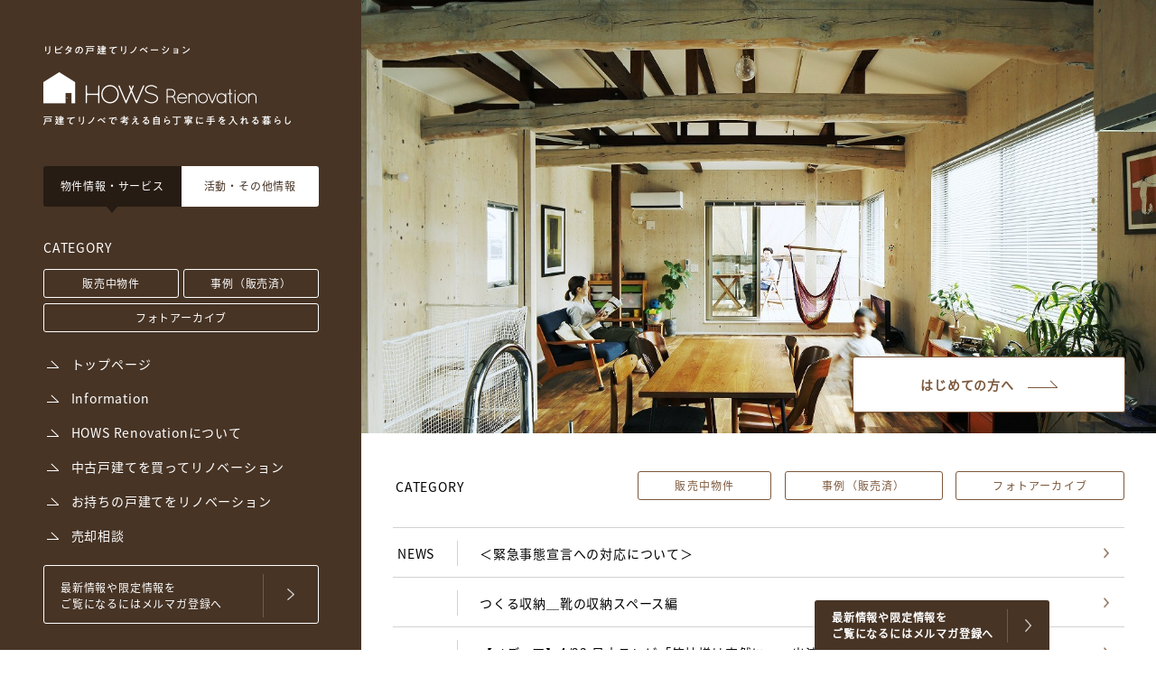

--- FILE ---
content_type: text/html; charset=UTF-8
request_url: https://hows-renovation.com/photo/tsutsujigaoka/2/
body_size: 32076
content:

<!DOCTYPE html>
<html lang="ja">
  <head prefix="og: http://ogp.me/ns# fb: http://ogp.me/ns/fb#">
    <meta charset="utf-8"/>
    <meta http-equiv="X-UA-Compatible" content="IE=edge"/>

    <title>HOWS Renovation リビタの戸建てリノベーション物件情報</title>
    <meta name="description" content="HOWS Renovationは、中古戸建て住宅のリノベーションを通じて住まいの価値を見つめ直し、新しい“家”のあり方を生み出しています。"/>
    <meta name="keywords" content="HOWS Renovation,ハウスリノベーション,リビタ,戸建て,中古,リノベーション,木造,東京,戸建てリノベ"/>
    <meta name="viewport" id="viewport" content="width=device-width,user-scalable=yes"/>
    <meta property="fb:app_id" content=""/>
    <meta property="og:title" content="HOWS Renovation リビタの戸建てリノベーション物件情報"/>
    <meta property="og:site_name" content="HOWS Renovation"/>
    <meta property="og:type" content="article"/>
    <meta property="og:image" content="https://hows-renovation.com/wp-content/themes/howsrenovation/assets/img/ogimage.jpg"/>
    <meta name="twitter:image" content="https://hows-renovation.com/wp-content/themes/howsrenovation/assets/img/ogimage.jpg"/>
    <meta name="twitter:card" content="summary_large_image"/>
    <meta property="og:url" content="https://hows-renovation.com/"/>
    <meta property="og:description" content="HOWS Renovationは、中古戸建て住宅のリノベーションを通じて住まいの価値を見つめ直し、新しい“家”のあり方を生み出しています。"/>
    <link rel="shortcut icon" href="https://hows-renovation.com/wp-content/themes/howsrenovation/favicon.ico" />
    
    <link rel="stylesheet" href="https://hows-renovation.com/wp-content/themes/howsrenovation/assets/css/common.css"/>
    <link rel="stylesheet" href="https://hows-renovation.com/wp-content/themes/howsrenovation/assets/css/index.css"/>
    <!-- include jquery(3.3.1) TweenMax(+ ScrollToPlugin,DrawSVGPlugin) Modernizr(history,svg,webgl)-->
    <script src="https://hows-renovation.com/wp-content/themes/howsrenovation/assets/js/sharedlib.js"></script>
    <script src="https://ajax.googleapis.com/ajax/libs/webfont/1.6.26/webfont.js"></script>
    <!-- 各頁用-->
    <script src="https://hows-renovation.com/wp-content/themes/howsrenovation/assets/js/index.js"></script>
    <!-- Google Tag Manager -->
<script>(function(w,d,s,l,i){w[l]=w[l]||[];w[l].push({'gtm.start':
new Date().getTime(),event:'gtm.js'});var f=d.getElementsByTagName(s)[0],
j=d.createElement(s),dl=l!='dataLayer'?'&l='+l:'';j.async=true;j.src=
'https://www.googletagmanager.com/gtm.js?id='+i+dl;f.parentNode.insertBefore(j,f);
})(window,document,'script','dataLayer','GTM-W2G3RH');</script>
<!-- End Google Tag Manager -->
<!-- Facebook Pixel Code --> 
<script> 
!function(f,b,e,v,n,t,s){if(f.fbq)return;n=f.fbq=function(){n.callMethod? 
n.callMethod.apply(n,arguments):n.queue.push(arguments)};if(!f._fbq)f._fbq=n; 
n.push=n;n.loaded=!0;n.version='2.0';n.queue=[];t=b.createElement(e);t.async=!0; 
t.src=v;s=b.getElementsByTagName(e)[0];s.parentNode.insertBefore(t,s)}(window, 
document,'script','//connect.facebook.net/en_US/fbevents.js'); 

fbq('init', '442632032578290'); 
fbq('track', 'PageView'); 
</script> 
<noscript><img height="1" width="1" style="display:none" 
src="https://www.facebook.com/tr?id=442632032578290&ev=PageView&noscript=1" 
/></noscript> 
<!-- End Facebook Pixel Code -->    <!-- wp head -->
    <link rel='dns-prefetch' href='//s.w.org' />
<link rel="alternate" type="application/rss+xml" title="HOWS Renovation Lab. &raquo; つつじが丘の家 のコメントのフィード" href="https://hows-renovation.com/photo/tsutsujigaoka/feed/" />
		<script type="text/javascript">
			window._wpemojiSettings = {"baseUrl":"https:\/\/s.w.org\/images\/core\/emoji\/11\/72x72\/","ext":".png","svgUrl":"https:\/\/s.w.org\/images\/core\/emoji\/11\/svg\/","svgExt":".svg","source":{"concatemoji":"https:\/\/hows-renovation.com\/wp-includes\/js\/wp-emoji-release.min.js?ver=4.9.26"}};
			!function(e,a,t){var n,r,o,i=a.createElement("canvas"),p=i.getContext&&i.getContext("2d");function s(e,t){var a=String.fromCharCode;p.clearRect(0,0,i.width,i.height),p.fillText(a.apply(this,e),0,0);e=i.toDataURL();return p.clearRect(0,0,i.width,i.height),p.fillText(a.apply(this,t),0,0),e===i.toDataURL()}function c(e){var t=a.createElement("script");t.src=e,t.defer=t.type="text/javascript",a.getElementsByTagName("head")[0].appendChild(t)}for(o=Array("flag","emoji"),t.supports={everything:!0,everythingExceptFlag:!0},r=0;r<o.length;r++)t.supports[o[r]]=function(e){if(!p||!p.fillText)return!1;switch(p.textBaseline="top",p.font="600 32px Arial",e){case"flag":return s([55356,56826,55356,56819],[55356,56826,8203,55356,56819])?!1:!s([55356,57332,56128,56423,56128,56418,56128,56421,56128,56430,56128,56423,56128,56447],[55356,57332,8203,56128,56423,8203,56128,56418,8203,56128,56421,8203,56128,56430,8203,56128,56423,8203,56128,56447]);case"emoji":return!s([55358,56760,9792,65039],[55358,56760,8203,9792,65039])}return!1}(o[r]),t.supports.everything=t.supports.everything&&t.supports[o[r]],"flag"!==o[r]&&(t.supports.everythingExceptFlag=t.supports.everythingExceptFlag&&t.supports[o[r]]);t.supports.everythingExceptFlag=t.supports.everythingExceptFlag&&!t.supports.flag,t.DOMReady=!1,t.readyCallback=function(){t.DOMReady=!0},t.supports.everything||(n=function(){t.readyCallback()},a.addEventListener?(a.addEventListener("DOMContentLoaded",n,!1),e.addEventListener("load",n,!1)):(e.attachEvent("onload",n),a.attachEvent("onreadystatechange",function(){"complete"===a.readyState&&t.readyCallback()})),(n=t.source||{}).concatemoji?c(n.concatemoji):n.wpemoji&&n.twemoji&&(c(n.twemoji),c(n.wpemoji)))}(window,document,window._wpemojiSettings);
		</script>
		<style type="text/css">
img.wp-smiley,
img.emoji {
	display: inline !important;
	border: none !important;
	box-shadow: none !important;
	height: 1em !important;
	width: 1em !important;
	margin: 0 .07em !important;
	vertical-align: -0.1em !important;
	background: none !important;
	padding: 0 !important;
}
</style>
<link rel='https://api.w.org/' href='https://hows-renovation.com/wp-json/' />
<link rel="EditURI" type="application/rsd+xml" title="RSD" href="https://hows-renovation.com/xmlrpc.php?rsd" />
<link rel="wlwmanifest" type="application/wlwmanifest+xml" href="https://hows-renovation.com/wp-includes/wlwmanifest.xml" /> 
<link rel='prev' title='西荻窪の家' href='https://hows-renovation.com/photo/nishiogikubo/' />
<link rel='next' title='世田谷桜丘の家' href='https://hows-renovation.com/photo/setagaya_sakuragaoka/' />
<meta name="generator" content="WordPress 4.9.26" />
<link rel="canonical" href="https://hows-renovation.com/photo/tsutsujigaoka/2/" />
<link rel='shortlink' href='https://hows-renovation.com/?p=10366' />
<link rel="alternate" type="application/json+oembed" href="https://hows-renovation.com/wp-json/oembed/1.0/embed?url=https%3A%2F%2Fhows-renovation.com%2Fphoto%2Ftsutsujigaoka%2F" />
<link rel="alternate" type="text/xml+oembed" href="https://hows-renovation.com/wp-json/oembed/1.0/embed?url=https%3A%2F%2Fhows-renovation.com%2Fphoto%2Ftsutsujigaoka%2F&#038;format=xml" />
  </head>
  <body id="index">
    <!-- Google Tag Manager (noscript) -->
<noscript><iframe src="https://www.googletagmanager.com/ns.html?id=GTM-W2G3RH"
height="0" width="0" style="display:none;visibility:hidden"></iframe></noscript>
<!-- End Google Tag Manager (noscript) -->    <div id="all-loader">
      <div class="center"><img src="https://hows-renovation.com/wp-content/themes/howsrenovation/assets/img/common/loaderimg.png" alt=""></div>
    </div>
    <div id="wrapper">
      <div class="wrap">
        <!-- HEADER-->
        

<header class="">

  
    <a class="topbar" href="https://hows-renovation.com">
      <img src="https://hows-renovation.com/wp-content/themes/howsrenovation/assets/img/common/logo1_br.png" alt="リビタの戸建てリノベーション HOWS Renovation 戸建てリノベで考える自ら丁寧に手を入れる暮らし">
    </a>
      
  <div class="side">
    <div class="menubtn">
      <img src="https://hows-renovation.com/wp-content/themes/howsrenovation/assets/img/common/icon_menu.png">
    </div>
    <a class="tolab" href="https://hows-renovation.com/lab/">
      <p>活動<br>情報</p>
      <img src="https://hows-renovation.com/wp-content/themes/howsrenovation/assets/img/common/icon_arrow3.png">
    </a>
  </div>
  <div class="bg-back"></div>
  <div class="core">
    <div class="core-scr">
      <div class="core-inwrap">
        <a class="logo" href="https://hows-renovation.com">
          <h1><img src="https://hows-renovation.com/wp-content/themes/howsrenovation/assets/img/common/logo1.png" alt="リビタの戸建てリノベーション HOWS Renovation 戸建てリノベで考える自ら丁寧に手を入れる暮らし"></h1>
        </a>
        <!-- <h1 class="logo"><a href="https://hows-renovation.com"><img src="https://hows-renovation.com/wp-content/themes/howsrenovation/assets/img/common/logo1.png"></a></h1> -->
        <div class="closebtn"><img src="https://hows-renovation.com/wp-content/themes/howsrenovation/assets/img/common/icon_close.png"></div>
        <div class="tabs">
          <div class="tab"><a href="https://hows-renovation.com">物件情報・<br>サービス</a></div>
          <div class="tab"><a href="https://hows-renovation.com/lab/">活動・<br>その他情報</a></div>
        </div>
        <div class="category">
          <p>CATEGORY</p>
          <ul>
            <li class="para para-zoomin para-g1"><a href="https://hows-renovation.com/onsale/">販売中物件</a></li>
            <li class="para para-zoomin para-g1"><a href="https://hows-renovation.com/soldout/">事例（販売済）</a></li>
            <li class="irg1 para para-zoomin para-g1"><a href="https://hows-renovation.com/photo/">フォトアーカイブ</a></li>
          </ul>
        </div>
        <nav class="main">
          <ul>
            <li class="para para-slideright para-g2"><a href="https://hows-renovation.com"><img src="https://hows-renovation.com/wp-content/themes/howsrenovation/assets/img/common/icon_arrow1.png">トップページ</a></li>
            <li class="para para-slideright para-g2"><a href="https://hows-renovation.com/info/"><img src="https://hows-renovation.com/wp-content/themes/howsrenovation/assets/img/common/icon_arrow1.png">Information</a></li>
            <li class="para para-slideright para-g2"><a href="https://hows-renovation.com/about/potential/"><img src="https://hows-renovation.com/wp-content/themes/howsrenovation/assets/img/common/icon_arrow1.png">HOWS Renovationについて</a></li>
            <!-- <li class="para para-slideright para-g2"><a href="https://hows-renovation.com/member_entry/"><img src="https://hows-renovation.com/wp-content/themes/howsrenovation/assets/img/common/icon_arrow1.png">会員登録</a></li> -->
            <li class="para para-slideright para-g2"><a href="https://hows-renovation.com/consulting/"><img src="https://hows-renovation.com/wp-content/themes/howsrenovation/assets/img/common/icon_arrow1.png">中古戸建てを買ってリノベーション</a></li>
            <li class="para para-slideright para-g2"><a href="https://hows-renovation.com/consulting02/"><img src="https://hows-renovation.com/wp-content/themes/howsrenovation/assets/img/common/icon_arrow1.png">お持ちの戸建てをリノベーション</a></li>
            <li class="para para-slideright para-g2"><a href="https://hows-renovation.com/sale/"><img src="https://hows-renovation.com/wp-content/themes/howsrenovation/assets/img/common/icon_arrow1.png">売却相談</a></li>
          </ul>
        </nav>
        <a class="member_entry para para-zoomin para-g2" href="https://info.rebita.co.jp/rebitamembers_mail" target="_blank">
          <p>
            最新情報や限定情報を<br>ご覧になるにはメルマガ登録へ
          </p>
        </a>
        <div class="sns">
          <p>公式SNS</p>
          <ul>
            <li class="para para-zoomoutback">
              <div class="pc">
                <a href="https://www.facebook.com/howsrenovation/" target="_blank"><img src="https://hows-renovation.com/wp-content/themes/howsrenovation/assets/img/common/icon_sns_facebook.png"></a>
              </div>
              <div class="sp">
                <a href="fb://profile/1558523731066513/"><img src="https://hows-renovation.com/wp-content/themes/howsrenovation/assets/img/common/icon_sns_facebook.png"></a>
              </div>
            </li>
            <li class="para para-zoomoutback"><a href="https://www.instagram.com/hows_renovation/" target="_blank"><img src="https://hows-renovation.com/wp-content/themes/howsrenovation/assets/img/common/icon_sns_instagram.png"></a></li>
            <li class="para para-zoomoutback"><a href="https://twitter.com/hows_renovation" target="_blank"><img src="https://hows-renovation.com/wp-content/themes/howsrenovation/assets/img/common/icon_sns_twitter.png"></a></li>
          </ul>
        </div>
      </div>
    </div>
  </div>
</header>


      
        <!-- CONTENT-->
        <article id="content" class="topbar">

          
            <section id="showcase">
              <div class="img-wrap">
                <div class="img para para-zoomout2 para-g3" style="background-image:url(https://hows-renovation.com/wp-content/uploads/2019/12/W7A5927.jpg);"></div>
              </div>
              
              <div class="firstbtn para para-g3"><a href="https://hows-renovation.com/about/potential/">はじめての方へ<img class="pc" src="https://hows-renovation.com/wp-content/themes/howsrenovation/assets/img/top/icon_arrow2_brown_sp.png"><img class="sp" src="https://hows-renovation.com/wp-content/themes/howsrenovation/assets/img/top/icon_arrow2_sp.png"></a></div>
            </section>
            
          <section id="things">          <div class="category ">
            <p class="para para-g4">CATEGORY</p>
            <ul>
              <li class="para para-zoomin para-g4"><a href="https://hows-renovation.com/onsale/">販売中物件</a></li>
              <li class="para para-zoomin para-g4"><a href="https://hows-renovation.com/soldout/">事例（販売済）</a></li>
              <li class="para para-zoomin para-g4"><a href="https://hows-renovation.com/photo/">フォトアーカイブ</a></li>
            </ul>
          </div>

          <div class="info-wrap"><a href='https://hows-renovation.com/info/2021/01/12/info-2/' class='info'><div class='title'>NEWS</div><p>＜緊急事態宣言への対応について＞</p></a><a href='https://hows-renovation.com/lab/customize_01/' class='info'><div class='title'></div><p>つくる収納＿靴の収納スペース編</p></a><a href='https://hows-renovation.com/info/2020/04/23/media-3/' class='info'><div class='title'></div><p>【メディア】4/23 日本テレビ「笑神様は突然に…」出演</p></a></div>
            <div class="thing-wrap first sp-wide">
                    <a class="thing big1 exp" href="https://kurashireno01.rebita.co.jp/Shimorenjaku/top" target="_blank">
                      <div class="thing-inwrap para para-slideup para-g10">
                        <div class="img-wrap">
                          <div class="status">事例</div>
                          <div class="img" style="background-image:url(https://hows-renovation.com/wp-content/uploads/2024/08/11-550x367.jpg);"></div>
                        </div>
                        <div class="text-wrap">
                          <div class="name">三鷹下連雀の家</div>
                          <ul class="data"><li>土地 : 127.99㎡／建物 : 148.75㎡</li></ul>
                          <div class="tag"></div>
                        </div>
                      </div>
                    </a>
                    
                    <a class="thing big2 exp" href="https://kurashireno01.rebita.co.jp/shimazuyama/top" target="_blank">
                      <div class="thing-inwrap para para-slideup para-g10">
                        <div class="img-wrap">
                          <div class="status">事例</div>
                          <div class="img" style="background-image:url(https://hows-renovation.com/wp-content/uploads/2024/01/12-550x367.jpg);"></div>
                        </div>
                        <div class="text-wrap">
                          <div class="name">島津山の家</div>
                          <ul class="data"><li>土地 :  103.55㎡／建物 : 154.73㎡</li></ul>
                          <div class="tag"></div>
                        </div>
                      </div>
                    </a>
                    </div><div class="thing-wrap second sp-wide">
                    <a class="thing  exp" href="https://kurashireno01.rebita.co.jp/hows_kichijojihoncho_top" target="_blank">
                      <div class="thing-inwrap para para-slideup para-g10">
                        <div class="img-wrap">
                          <div class="status">事例</div>
                          <div class="img" style="background-image:url(https://hows-renovation.com/wp-content/uploads/2022/11/S4A2923atari-550x367.jpg);"></div>
                        </div>
                        <div class="text-wrap">
                          <div class="name">吉祥寺本町の家</div>
                          <ul class="data"><li>土地 : 149.65㎡／建物 : 153.29㎡</li></ul>
                          <div class="tag">#ウッドデッキ　#庭　#緑　#須藤剛建築設計事務所　</div>
                        </div>
                      </div>
                    </a>
                    
                    <a class="thing  exp" href="https://hows-renovation.com/forsale/toritsudaigaku/" target="_self">
                      <div class="thing-inwrap para para-slideup para-g10">
                        <div class="img-wrap">
                          <div class="status">事例</div>
                          <div class="img" style="background-image:url(https://hows-renovation.com/wp-content/uploads/2019/03/toritsudai_pre05-550x367.jpg);"></div>
                        </div>
                        <div class="text-wrap">
                          <div class="name">都立大学の家</div>
                          <ul class="data"><li>土地 : 127.06㎡／建物 : 110.26㎡</li></ul>
                          <div class="tag">#吹き抜け　#土間　#庭　#建築家　#緑　</div>
                        </div>
                      </div>
                    </a>
                    
                    <a class="thing renovationlink" href="https://hows-renovation.com/consulting/">
                      <div class="thing-inwrap para para-slideup para-g10">
                        <div class="img-wrap">
                          <div class="status">サービス</div>
                          <div class="img" style="background-image:url(https://hows-renovation.com/wp-content/themes/howsrenovation/assets/img/top/dummyimg2.jpg);"></div>
                        </div>
                        <div class="text-wrap">
                          <div class="name">中古戸建てを買ってリノベーション</div>
                        </div>
                      </div>
                    </a>
                    
                    <a class="thing  exp" href="https://hows-renovation.com/forsale/kaminoge/" target="_self">
                      <div class="thing-inwrap para para-slideup para-g10">
                        <div class="img-wrap">
                          <div class="status">事例</div>
                          <div class="img" style="background-image:url(https://hows-renovation.com/wp-content/uploads/2019/05/kaminoge4_2_01-550x367.jpg);"></div>
                        </div>
                        <div class="text-wrap">
                          <div class="name">上野毛の家</div>
                          <ul class="data"><li>土地 : 198.58㎡／建物 : 138.70㎡</li></ul>
                          <div class="tag">#庭　#緑　</div>
                        </div>
                      </div>
                    </a>
                    
                    <a class="thing  exp" href="https://hows-renovation.com/forsale/kugayama/" target="_self">
                      <div class="thing-inwrap para para-slideup para-g10">
                        <div class="img-wrap">
                          <div class="status">事例</div>
                          <div class="img" style="background-image:url(https://hows-renovation.com/wp-content/uploads/2019/09/main-550x366.jpg);"></div>
                        </div>
                        <div class="text-wrap">
                          <div class="name">久我山の家</div>
                          <ul class="data"><li>土地 : 265.45㎡／建物 : 198.73㎡</li></ul>
                          <div class="tag"></div>
                        </div>
                      </div>
                    </a>
                    
                    <a class="thing  exp" href="https://hows-renovation.com/forsale/kamisaginomiyia5/" target="_self">
                      <div class="thing-inwrap para para-slideup para-g10">
                        <div class="img-wrap">
                          <div class="status">事例</div>
                          <div class="img" style="background-image:url(https://hows-renovation.com/wp-content/uploads/2019/01/kamisagi5_PAafter-14-550x366.jpg);"></div>
                        </div>
                        <div class="text-wrap">
                          <div class="name">北中野公園の家</div>
                          <ul class="data"><li>土地 : 122.99㎡／駐車場有／建物 : 91.74㎡</li></ul>
                          <div class="tag">#アラキ＋ササキアーキテクツ　#建築家　</div>
                        </div>
                      </div>
                    </a>
                    
                    <a class="thing  exp" href="https://hows-renovation.com/forsale/todoroki8/" target="_self">
                      <div class="thing-inwrap para para-slideup para-g10">
                        <div class="img-wrap">
                          <div class="status">事例</div>
                          <div class="img" style="background-image:url(https://hows-renovation.com/wp-content/uploads/2018/12/todoroki8-8-550x367.jpg);"></div>
                        </div>
                        <div class="text-wrap">
                          <div class="name">等々力の家</div>
                          <ul class="data"><li>土地 : 115.11㎡／建物 : 146.99㎡＋Loft: 7.05㎡</li></ul>
                          <div class="tag">#地下にフリースペース　</div>
                        </div>
                      </div>
                    </a>
                    
                    <a class="thing  exp" href="https://hows-renovation.com/forsale/shinishikawa/" target="_self">
                      <div class="thing-inwrap para para-slideup para-g10">
                        <div class="img-wrap">
                          <div class="status">事例</div>
                          <div class="img" style="background-image:url(https://hows-renovation.com/wp-content/uploads/2019/02/lbt_tamapura_jp_-9-550x366.jpg);"></div>
                        </div>
                        <div class="text-wrap">
                          <div class="name">広がる屋根｜たまプラーザ</div>
                          <ul class="data"><li>土地 : 222.00㎡／建物 : 110.96㎡</li></ul>
                          <div class="tag">#YKK AP協働PJ　#土間　#庭　#建築家　#納谷建築設計事務所　#緑　</div>
                        </div>
                      </div>
                    </a>
                    
                    <a class="thing  exp" href="https://hows-renovation.com/forsale/hanegi/" target="_self">
                      <div class="thing-inwrap para para-slideup para-g10">
                        <div class="img-wrap">
                          <div class="status">事例</div>
                          <div class="img" style="background-image:url(https://hows-renovation.com/wp-content/uploads/2019/02/hanegi-550x367.jpg);"></div>
                        </div>
                        <div class="text-wrap">
                          <div class="name">世田谷羽根木の家</div>
                          <ul class="data"><li>土地 : 132.74㎡／建物 : 152.01㎡</li></ul>
                          <div class="tag">#Camp Design　#土間　#建築家　#緑　</div>
                        </div>
                      </div>
                    </a>
                    
                    <a class="thing  exp" href="https://hows-renovation.com/forsale/yakumo/" target="_self">
                      <div class="thing-inwrap para para-slideup para-g10">
                        <div class="img-wrap">
                          <div class="status">事例</div>
                          <div class="img" style="background-image:url(https://hows-renovation.com/wp-content/uploads/2019/10/yakumo_GD100-550x366.jpg);"></div>
                        </div>
                        <div class="text-wrap">
                          <div class="name">八雲の家</div>
                          <ul class="data"><li>土地 : 190.25㎡／建物 : 172.10㎡</li></ul>
                          <div class="tag">#グッドデザイン賞受賞　#建築家　#緑　#鉄骨造　</div>
                        </div>
                      </div>
                    </a>
                    
                    <a class="thing  exp" href="https://hows-renovation.com/forsale/shimomeguro/" target="_self">
                      <div class="thing-inwrap para para-slideup para-g10">
                        <div class="img-wrap">
                          <div class="status">事例</div>
                          <div class="img" style="background-image:url(https://hows-renovation.com/wp-content/uploads/2019/02/lbt_meguro_jp_-14-550x367.jpg);"></div>
                        </div>
                        <div class="text-wrap">
                          <div class="name">下目黒の家</div>
                          <ul class="data"><li>土地 : 165.33㎡／建物 : 143.06㎡</li></ul>
                          <div class="tag">#土間　#建築家　#木造　#納谷建築設計事務所　</div>
                        </div>
                      </div>
                    </a>
                    
                    <a class="thing  exp" href="https://hows-renovation.com/forsale/takaban/" target="_self">
                      <div class="thing-inwrap para para-slideup para-g10">
                        <div class="img-wrap">
                          <div class="status">事例</div>
                          <div class="img" style="background-image:url(https://hows-renovation.com/wp-content/uploads/2018/10/takaban_hsj09-550x367.jpg);"></div>
                        </div>
                        <div class="text-wrap">
                          <div class="name">目黒鷹番の家</div>
                          <ul class="data"><li>土地 : 93.00㎡／建物 : 125.05㎡</li></ul>
                          <div class="tag"></div>
                        </div>
                      </div>
                    </a>
                                </div>

            
            <div class="pages">
              <a class="prev" href="./?page=0"><img src="https://hows-renovation.com/wp-content/themes/howsrenovation/assets/img/top/icon_arrow1.png"></a>
              <a class="page current" href="./?page=0">1</a><a class="page" href="./?page=1">2</a><a class="page" href="./?page=2">3</a><a class="page" href="./?page=3">4</a><a class="page" href="./?page=4">5</a><a class="page" href="./?page=5">6</a>
              <a class="next" href="./?page=1"><img src="https://hows-renovation.com/wp-content/themes/howsrenovation/assets/img/top/icon_arrow1.png"></a>
            </div>
                        
          </section>

          <!-- FOOTER-->
          
<footer class="">
  <a class="backtotop fix" href="#"><img src="https://hows-renovation.com/wp-content/themes/howsrenovation/assets/img/common/totop.png"></a><a class="backtotop" href="#"><img src="https://hows-renovation.com/wp-content/themes/howsrenovation/assets/img/common/totop.png"></a><div class="member_entry fix"><a href="https://info.rebita.co.jp/rebitamembers_mail" target="_blank">最新情報や限定情報を<br>ご覧になるにはメルマガ登録へ</a></div><div class="member_entry"><a href="https://info.rebita.co.jp/rebitamembers_mail" target="_blank">最新情報や限定情報を<br>ご覧になるにはメルマガ登録へ</a></div>
  <div class="banner-wrap"><a class="banner" href="https://nokurashi.rebita.co.jp/" target="_blank"><img src="https://hows-renovation.com/wp-content/themes/howsrenovation/assets/img/common/footer_banner1.png"></a><a class="banner" href="https://www.rebita.co.jp/new/" target="_blank"><img src="https://hows-renovation.com/wp-content/themes/howsrenovation/assets/img/common/footer_banner2.png"></a></div>
  
  <div class="line-block sp">
    <div class="wrap">
      <h3><img class="slash1" src="https://hows-renovation.com/wp-content/themes/howsrenovation/assets/img/common/parts_line1.png" alt="">最新物件情報が<span>LINE</span>で届く<img class="slash2" src="https://hows-renovation.com/wp-content/themes/howsrenovation/assets/img/common/parts_line2.png" alt=""></h3>
      <div class="img-text">
        <div class="img-wrap">
          <div class="img"></div>
        </div>
        <div class="text">
          <p>
            リビタ公式LINE＠がスタート！
            最新物件情報やリノベーション事例満載の冊子「＋Ｒ」電子版をお届けします。
          </p>
          <div class="btn-wrap"><a class="btn" href="https://line.me/R/ti/p/%40ifl5597e" target="_blank">
              <p><img src="https://hows-renovation.com/wp-content/themes/howsrenovation/assets/img/common/icon_line.png" alt="LINE"><span>友だち追加</span></p></a></div>
        </div>
      </div>
    </div>
  </div>
  <nav>
    <ul>
      <li><a href="https://www.rebita.co.jp/contact/" target="_blank"><img src="https://hows-renovation.com/wp-content/themes/howsrenovation/assets/img/common/icon_arrow2.png">お問い合わせ</a></li>
      <li><a href="https://www.rebita.co.jp/privacy/" target="_blank"><img src="https://hows-renovation.com/wp-content/themes/howsrenovation/assets/img/common/icon_arrow2.png">プライバシーポリシー</a></li>
      <li><a href="https://www.rebita.co.jp/corporate/" target="_blank"><img src="https://hows-renovation.com/wp-content/themes/howsrenovation/assets/img/common/icon_arrow2.png">企業情報</a></li>
    </ul>
  </nav>

  <div class="company-logo-wrap">
    <a class="company-logo" href="https://www.rebita.co.jp/" target="_blank"><img src="https://hows-renovation.com/wp-content/themes/howsrenovation/assets/img/common/footer_logo1.png"></a>
    <a class="company-logo" href="https://www.keio.co.jp/" target="_blank"><img src="https://hows-renovation.com/wp-content/themes/howsrenovation/assets/img/common/footer_logo2.png"></a>
  </div>

  <div class="logo"><img src="https://hows-renovation.com/wp-content/themes/howsrenovation/assets/img/common/logo1.png" alt="リビタの戸建てリノベーション HOWS Renovation 戸建てリノベで考える自ら丁寧に手を入れる暮らし"></div>
  <div class="copyright">
    <p>Copyright © ReBITA Inc. All Rights Reserved.</p>
    <p>記事や写真等のコンテンツ、データの無断転載、<br class="sp">無断コピーなどは禁止します。</p>
  </div>
  
</footer>
        </article>
      </div>
    </div>
  </body>
</html>

--- FILE ---
content_type: text/css
request_url: https://hows-renovation.com/wp-content/themes/howsrenovation/assets/css/common.css
body_size: 52002
content:
@charset "UTF-8";
/*! normalize.css v5.0.0 | MIT License | github.com/necolas/normalize.css */
/**
 * 1. Change the default font family in all browsers (opinionated).
 * 2. Correct the line height in all browsers.
 * 3. Prevent adjustments of font size after orientation changes in
 *    IE on Windows Phone and in iOS.
 */
/* Document
   ========================================================================== */
html {
  font-family: sans-serif;
  /* 1 */
  line-height: 1.15;
  /* 2 */
  -ms-text-size-adjust: 100%;
  /* 3 */
  -webkit-text-size-adjust: 100%;
  /* 3 */
}

/* Sections
   ========================================================================== */
/**
 * Remove the margin in all browsers (opinionated).
 */
body {
  margin: 0;
}

/**
 * Add the correct display in IE 9-.
 */
article,
aside,
footer,
header,
nav,
section {
  display: block;
}

/**
 * Correct the font size and margin on `h1` elements within `section` and
 * `article` contexts in Chrome, Firefox, and Safari.
 */
h1 {
  font-size: 2em;
  margin: 0.67em 0;
}

/* Grouping content
   ========================================================================== */
/**
 * Add the correct display in IE 9-.
 * 1. Add the correct display in IE.
 */
figcaption,
figure,
main {
  /* 1 */
  display: block;
}

/**
 * Add the correct margin in IE 8.
 */
figure {
  margin: 1em 40px;
}

/**
 * 1. Add the correct box sizing in Firefox.
 * 2. Show the overflow in Edge and IE.
 */
hr {
  box-sizing: content-box;
  /* 1 */
  height: 0;
  /* 1 */
  overflow: visible;
  /* 2 */
}

/**
 * 1. Correct the inheritance and scaling of font size in all browsers.
 * 2. Correct the odd `em` font sizing in all browsers.
 */
pre {
  font-family: monospace, monospace;
  /* 1 */
  font-size: 1em;
  /* 2 */
}

/* Text-level semantics
   ========================================================================== */
/**
 * 1. Remove the gray background on active links in IE 10.
 * 2. Remove gaps in links underline in iOS 8+ and Safari 8+.
 */
a {
  background-color: transparent;
  /* 1 */
  -webkit-text-decoration-skip: objects;
  /* 2 */
}

/**
 * Remove the outline on focused links when they are also active or hovered
 * in all browsers (opinionated).
 */
a:active,
a:hover {
  outline-width: 0;
}

/**
 * 1. Remove the bottom border in Firefox 39-.
 * 2. Add the correct text decoration in Chrome, Edge, IE, Opera, and Safari.
 */
abbr[title] {
  border-bottom: none;
  /* 1 */
  text-decoration: underline;
  /* 2 */
  text-decoration: underline dotted;
  /* 2 */
}

/**
 * Prevent the duplicate application of `bolder` by the next rule in Safari 6.
 */
b,
strong {
  font-weight: inherit;
}

/**
 * Add the correct font weight in Chrome, Edge, and Safari.
 */
b,
strong {
  font-weight: bolder;
}

/**
 * 1. Correct the inheritance and scaling of font size in all browsers.
 * 2. Correct the odd `em` font sizing in all browsers.
 */
code,
kbd,
samp {
  font-family: monospace, monospace;
  /* 1 */
  font-size: 1em;
  /* 2 */
}

/**
 * Add the correct font style in Android 4.3-.
 */
dfn {
  font-style: italic;
}

/**
 * Add the correct background and color in IE 9-.
 */
mark {
  background-color: #ff0;
  color: #000;
}

/**
 * Add the correct font size in all browsers.
 */
small {
  font-size: 80%;
}

/**
 * Prevent `sub` and `sup` elements from affecting the line height in
 * all browsers.
 */
sub,
sup {
  font-size: 75%;
  line-height: 0;
  position: relative;
  vertical-align: baseline;
}

sub {
  bottom: -0.25em;
}

sup {
  top: -0.5em;
}

/* Embedded content
   ========================================================================== */
/**
 * Add the correct display in IE 9-.
 */
audio,
video {
  display: inline-block;
}

/**
 * Add the correct display in iOS 4-7.
 */
audio:not([controls]) {
  display: none;
  height: 0;
}

/**
 * Remove the border on images inside links in IE 10-.
 */
img {
  border-style: none;
}

/**
 * Hide the overflow in IE.
 */
svg:not(:root) {
  overflow: hidden;
}

/* Forms
   ========================================================================== */
/**
 * 1. Change the font styles in all browsers (opinionated).
 * 2. Remove the margin in Firefox and Safari.
 */
button,
input,
optgroup,
select,
textarea {
  font-family: sans-serif;
  /* 1 */
  font-size: 100%;
  /* 1 */
  line-height: 1.15;
  /* 1 */
  margin: 0;
  /* 2 */
}

/**
 * Show the overflow in IE.
 * 1. Show the overflow in Edge.
 */
button,
input {
  /* 1 */
  overflow: visible;
}

/**
 * Remove the inheritance of text transform in Edge, Firefox, and IE.
 * 1. Remove the inheritance of text transform in Firefox.
 */
button,
select {
  /* 1 */
  text-transform: none;
}

/**
 * 1. Prevent a WebKit bug where (2) destroys native `audio` and `video`
 *    controls in Android 4.
 * 2. Correct the inability to style clickable types in iOS and Safari.
 */
button,
html [type="button"],
[type="reset"],
[type="submit"] {
  -webkit-appearance: button;
  /* 2 */
}

/**
 * Remove the inner border and padding in Firefox.
 */
button::-moz-focus-inner,
[type="button"]::-moz-focus-inner,
[type="reset"]::-moz-focus-inner,
[type="submit"]::-moz-focus-inner {
  border-style: none;
  padding: 0;
}

/**
 * Restore the focus styles unset by the previous rule.
 */
button:-moz-focusring,
[type="button"]:-moz-focusring,
[type="reset"]:-moz-focusring,
[type="submit"]:-moz-focusring {
  outline: 1px dotted ButtonText;
}

/**
 * Change the border, margin, and padding in all browsers (opinionated).
 */
fieldset {
  border: 1px solid #c0c0c0;
  margin: 0 2px;
  padding: 0.35em 0.625em 0.75em;
}

/**
 * 1. Correct the text wrapping in Edge and IE.
 * 2. Correct the color inheritance from `fieldset` elements in IE.
 * 3. Remove the padding so developers are not caught out when they zero out
 *    `fieldset` elements in all browsers.
 */
legend {
  box-sizing: border-box;
  /* 1 */
  color: inherit;
  /* 2 */
  display: table;
  /* 1 */
  max-width: 100%;
  /* 1 */
  padding: 0;
  /* 3 */
  white-space: normal;
  /* 1 */
}

/**
 * 1. Add the correct display in IE 9-.
 * 2. Add the correct vertical alignment in Chrome, Firefox, and Opera.
 */
progress {
  display: inline-block;
  /* 1 */
  vertical-align: baseline;
  /* 2 */
}

/**
 * Remove the default vertical scrollbar in IE.
 */
textarea {
  overflow: auto;
}

/**
 * 1. Add the correct box sizing in IE 10-.
 * 2. Remove the padding in IE 10-.
 */
[type="checkbox"],
[type="radio"] {
  box-sizing: border-box;
  /* 1 */
  padding: 0;
  /* 2 */
}

/**
 * Correct the cursor style of increment and decrement buttons in Chrome.
 */
[type="number"]::-webkit-inner-spin-button,
[type="number"]::-webkit-outer-spin-button {
  height: auto;
}

/**
 * 1. Correct the odd appearance in Chrome and Safari.
 * 2. Correct the outline style in Safari.
 */
[type="search"] {
  -webkit-appearance: textfield;
  /* 1 */
  outline-offset: -2px;
  /* 2 */
}

/**
 * Remove the inner padding and cancel buttons in Chrome and Safari on macOS.
 */
[type="search"]::-webkit-search-cancel-button,
[type="search"]::-webkit-search-decoration {
  -webkit-appearance: none;
}

/**
 * 1. Correct the inability to style clickable types in iOS and Safari.
 * 2. Change font properties to `inherit` in Safari.
 */
::-webkit-file-upload-button {
  -webkit-appearance: button;
  /* 1 */
  font: inherit;
  /* 2 */
}

/* Interactive
   ========================================================================== */
/*
 * Add the correct display in IE 9-.
 * 1. Add the correct display in Edge, IE, and Firefox.
 */
details,
menu {
  display: block;
}

/*
 * Add the correct display in all browsers.
 */
summary {
  display: list-item;
}

/* Scripting
   ========================================================================== */
/**
 * Add the correct display in IE 9-.
 */
canvas {
  display: inline-block;
}

/**
 * Add the correct display in IE.
 */
template {
  display: none;
}

/* Hidden
   ========================================================================== */
/**
 * Add the correct display in IE 10-.
 */
[hidden] {
  display: none;
}

.ease-linear {
  -webkit-transition: all 500ms cubic-bezier(0.25, 0.25, 0.75, 0.75);
  transition: all 500ms cubic-bezier(0.25, 0.25, 0.75, 0.75);
  /* linear */
}

@font-face {
  font-family: 'Noto Sans CJK JP';
  font-style: normal;
  font-weight: 500;
  src: local("Noto Sans CJK JP Regular"), local("NotoSansCJKjp-Regular"), local("NotoSansJP-Regular"), url(../../assets/fonts/NotoSansCJKjp-Regular.woff2) format("woff2"), url(../../assets/fonts/NotoSansCJKjp-Regular.woff) format("woff"), url(../../assets/fonts/NotoSansCJKjp-Regular.otf) format("opentype");
}
html, body {
  width: 100%;
  background-color: #fff;
  letter-spacing: 0.05em;
  /*-webkit-font-smoothing: antialiased;*/
  font-smoothing: antialiased;
  font-family: "Noto Sans CJK JP", "游ゴシック", "Yu Gothic", "游ゴシック体", "YuGothic", YuGothic, "游ゴシック Medium", YuGothic, YuGothicM, Arial,"ヒラギノ角ゴ Pro W3","Hiragino Kaku Gothic Pro","HG丸ｺﾞｼｯｸM-PRO","HGMaruGothicMPRO";
}
html.jsoff, body.jsoff {
  opacity: 1;
}
@media screen and (max-width: 767px) {
  html, body {
    min-width: 0px;
    overflow-x: hidden;
    letter-spacing: 0;
  }
}

/*Macのバウンド動作削除*/
h1, h2, h3, h4, h5, ul, p {
  margin: 0px;
  padding: 0px;
}

a {
  text-decoration: none;
  color: #fff;
  -webkit-transition: opacity 200ms cubic-bezier(0.25, 0.25, 0.75, 0.75);
  transition: opacity 200ms cubic-bezier(0.25, 0.25, 0.75, 0.75);
  /* linear */
}
a:link, a:visited, a:hover, a:active {
  color: #000;
}
a:hover {
  opacity: 0.6;
  text-decoration: none;
}
@media screen and (max-width: 767px) {
  a:hover {
    opacity: 1;
  }
}

img, svg {
  height: auto;
  vertical-align: top;
}

ul {
  list-style: none;
}

article {
  display: table-cell;
  vertical-align: top;
  background-color: #fff;
}
@media screen and (max-width: 767px) {
  article {
    display: block;
    padding-left: 50px;
    padding-top: 20px;
  }
}
@media screen and (max-width: 767px) {
  article.topbar {
    padding-top: 110px;
  }
}
@media screen and (max-width: 767px) {
  article.topbar.lab {
    padding-top: 90px;
  }
}

section > .wrap {
  width: 100%;
  max-width: 980px;
  padding-left: 40px;
  padding-right: 40px;
  box-sizing: border-box;
  margin-left: auto;
  margin-right: auto;
}
@media screen and (max-width: 767px) {
  section > .wrap {
    width: 85%;
    padding-left: 0;
    padding-right: 0;
    margin-left: auto;
    margin-right: auto;
  }
}
section > .wrap > h2 {
  margin-bottom: 15px;
  font-size: 34px;
  font-weight: normal;
}
@media screen and (max-width: 767px) {
  section > .wrap > h2 {
    margin-bottom: 10px;
    font-size: 20px;
  }
}
section > .wrap > p {
  font-size: 16px;
  line-height: 1.8;
}
@media screen and (max-width: 767px) {
  section > .wrap > p {
    font-size: 10px;
  }
}
@media screen and (max-width: 767px) {
  section > .wrap > p br {
    display: none;
  }
}

#all-loader {
  display: none;
  width: 100%;
  height: 100%;
  position: fixed;
  left: 0;
  top: 0;
  z-index: 999;
  background-color: #473425;
}
#all-loader .center {
  position: absolute;
  left: 50%;
  top: 50%;
  z-index: 0;
  -webkit-transform: translate(-50%, -50%);
      -ms-transform: translate(-50%, -50%);
          transform: translate(-50%, -50%);
}
#all-loader .center img {
  width: 236px;
}

#mihon {
  width: 100%;
  height: 100%;
  opacity: 0.3;
  position: absolute;
  left: 0px;
  top: 0px;
  z-index: 100;
}
#mihon img {
  -webkit-transform: scale(0.5);
      -ms-transform: scale(0.5);
          transform: scale(0.5);
  -webkit-transform-origin: left top;
      -ms-transform-origin: left top;
          transform-origin: left top;
}

#debug {
  width: 150px;
  height: 100px;
  opacity: 0.75;
  position: fixed;
  left: 0px;
  top: 50%;
  z-index: 200;
  font-size: 12px;
  background-color: #fff;
  text-align: right;
}

.jsoff #wrapper {
  opacity: 1;
}

#wrapper {
  opacity: 0;
}
#wrapper > .wrap {
  display: table;
  table-layout: fixed;
  width: 100%;
  overflow: hidden;
}
@media screen and (max-width: 767px) {
  #wrapper > .wrap {
    display: block;
  }
}

.col-wrap:after {
  content: "";
  display: table;
  clear: both;
}

.col {
  float: left;
}

@media screen and (max-width: 767px) {
  .pc {
    display: none;
  }
}

/*
 * モジュール関係
 */
.para {
  opacity: 0;
  -webkit-transition: all 500ms cubic-bezier(0.215, 0.61, 0.355, 1);
  transition: all 500ms cubic-bezier(0.215, 0.61, 0.355, 1);
  /* easeOutCubic */
}

.para-zoomin {
  -webkit-transform: scale(0.95);
      -ms-transform: scale(0.95);
          transform: scale(0.95);
}

.para-zoomin2 {
  -webkit-transform: scale(0.95);
      -ms-transform: scale(0.95);
          transform: scale(0.95);
  -webkit-transition: all 1000ms cubic-bezier(0.215, 0.61, 0.355, 1);
  transition: all 1000ms cubic-bezier(0.215, 0.61, 0.355, 1);
  /* easeOutCubic */
}

.para-zoomout {
  -webkit-transform: scale(1.05);
      -ms-transform: scale(1.05);
          transform: scale(1.05);
}

.para-zoomout2 {
  -webkit-transform: scale(1.05);
      -ms-transform: scale(1.05);
          transform: scale(1.05);
  -webkit-transition: all 1500ms cubic-bezier(0.215, 0.61, 0.355, 1);
  transition: all 1500ms cubic-bezier(0.215, 0.61, 0.355, 1);
  /* easeOutCubic */
}

.para-zoominback {
  -webkit-transform: scale(0.75);
      -ms-transform: scale(0.75);
          transform: scale(0.75);
  -webkit-transition: all 800ms cubic-bezier(0.29, 1.385, 0.505, 0.995);
  transition: all 800ms cubic-bezier(0.29, 1.385, 0.505, 0.995);
  /* custom */
}

.para-zoomoutback {
  -webkit-transform: scale(1.25);
      -ms-transform: scale(1.25);
          transform: scale(1.25);
  -webkit-transition: all 800ms cubic-bezier(0.29, 1.385, 0.505, 0.995);
  transition: all 800ms cubic-bezier(0.29, 1.385, 0.505, 0.995);
  /* custom */
}

.para-slideup {
  -webkit-transform: translate(0, 15px);
      -ms-transform: translate(0, 15px);
          transform: translate(0, 15px);
  -webkit-transition: all 500ms cubic-bezier(0.215, 0.61, 0.355, 1);
  transition: all 500ms cubic-bezier(0.215, 0.61, 0.355, 1);
  /* easeOutCubic */
}

.para-slideupback {
  -webkit-transform: translate(0, 10px);
      -ms-transform: translate(0, 10px);
          transform: translate(0, 10px);
  -webkit-transition: all 500ms cubic-bezier(0.29, 1.385, 0.505, 0.995);
  transition: all 500ms cubic-bezier(0.29, 1.385, 0.505, 0.995);
  /* custom */
}

.para-slidedown {
  -webkit-transform: translate(0, -10px);
      -ms-transform: translate(0, -10px);
          transform: translate(0, -10px);
}

.para-slideleft {
  -webkit-transform: translate(15px, 0);
      -ms-transform: translate(15px, 0);
          transform: translate(15px, 0);
}

.para-slideleft-half {
  -webkit-transform: translate(10px, 0);
      -ms-transform: translate(10px, 0);
          transform: translate(10px, 0);
}

.para-slideright {
  -webkit-transform: translate(-15px, 0);
      -ms-transform: translate(-15px, 0);
          transform: translate(-15px, 0);
}

.para-slideright-half {
  -webkit-transform: translate(-10px, 0);
      -ms-transform: translate(-10px, 0);
          transform: translate(-10px, 0);
}

.para-in {
  opacity: 1 !important;
  -webkit-transform: translate(0, 0) scale(1) !important;
      -ms-transform: translate(0, 0) scale(1) !important;
          transform: translate(0, 0) scale(1) !important;
}

.android .para {
  opacity: 1;
}
.android .para-zoomin {
  -webkit-transform: scale(1);
      -ms-transform: scale(1);
          transform: scale(1);
}
.android .para-zoomout {
  -webkit-transform: scale(1);
      -ms-transform: scale(1);
          transform: scale(1);
}
.android .para-zoomback {
  -webkit-transform: scale(1);
      -ms-transform: scale(1);
          transform: scale(1);
}
.android .para-slideup {
  -webkit-transform: translate(0, 0);
      -ms-transform: translate(0, 0);
          transform: translate(0, 0);
}
.android .para-slidedown {
  -webkit-transform: translate(0, 0);
      -ms-transform: translate(0, 0);
          transform: translate(0, 0);
}
.android .para-slideleft {
  -webkit-transform: translate(0, 0);
      -ms-transform: translate(0, 0);
          transform: translate(0, 0);
}
.android .para-slideright {
  -webkit-transform: translate(0, 0);
      -ms-transform: translate(0, 0);
          transform: translate(0, 0);
}

.vt-text {
  position: absolute;
  right: 40px;
  top: 110px;
  z-index: 0;
}
@media screen and (max-width: 1099px) {
  .vt-text {
    right: 16px;
  }
}
.vt-text img {
  width: 7px;
  height: auto;
}

.carousel {
  display: block;
  position: relative;
}
.carousel .imgs-wrap {
  width: 100%;
  height: auto;
  margin-left: auto;
  margin-right: auto;
  position: relative;
  z-index: 0;
  overflow: hidden;
}
.carousel .imgs-wrap .leftbtn {
  display: none;
}
.carousel .imgs-wrap .rightbtn {
  display: none;
}
.carousel .imgs-wrap .imgs {
  width: 100%;
  height: 100%;
  margin-top: 0;
  margin-bottom: 0;
}
.carousel .imgs-wrap .imgs:after {
  content: "";
  display: table;
  clear: both;
}
.carousel .imgs-wrap .imgs .img {
  width: 100%;
  height: 100%;
  padding-left: 0;
  padding-right: 0;
  margin-right: 0;
  margin-bottom: 0;
  float: left;
  background-size: cover;
  background-position: 50% 50%;
}
.carousel .imgs-wrap .imgs .img img {
  width: 100%;
  height: auto;
  margin-bottom: 0;
}
.carousel .imgs-wrap .cap li {
  opacity: 0;
  display: none;
}
.carousel .imgs-wrap .cap li.active {
  opacity: 1;
  display: block;
}
.carousel.fadepager .imgs-wrap .imgs .img {
  opacity: 0;
  position: absolute;
  left: 0;
  top: 0;
  z-index: 0;
  float: none;
}
.carousel .menu {
  width: 100%;
  padding-right: 30px;
  box-sizing: border-box;
  position: absolute;
  bottom: 25px;
  text-align: right;
  line-height: 0;
}
@media screen and (max-width: 767px) {
  .carousel .menu {
    padding-right: 17px;
    bottom: 12px;
  }
}
.carousel .menu .icon {
  display: inline-block;
  width: 7px;
  height: 7px;
  border-radius: 4px;
  background-color: #fff;
  margin-right: 6px;
  margin-left: 6px;
  border: 0px;
  box-sizing: border-box;
  vertical-align: top;
}
@media screen and (max-width: 767px) {
  .carousel .menu .icon {
    width: 4px;
    height: 4px;
    margin-left: 3px;
    margin-right: 3px;
  }
}
.carousel .menu .icon:first-child {
  margin-left: 0;
}
.carousel .menu .icon:last-child {
  margin-right: 0;
}
.carousel .menu .icon.active, .carousel .menu .icon:hover {
  border: 1px solid #fff;
  background-color: transparent;
}
.carousel .menu .icon img {
  display: none;
}
.carousel .thumb li {
  opacity: 0.5;
}
.carousel .thumb li.active {
  opacity: 1;
}

.thing-wrap:after {
  content: "";
  display: table;
  clear: both;
}
@media screen and (max-width: 767px) {
  .thing-wrap.sp-wide .thing {
    width: 100%;
    margin-right: 0;
  }
}
@media screen and (max-width: 767px) {
  .thing-wrap.sp-wide .thing .text-wrap .name {
    margin-bottom: 5px;
    font-size: 16px;
  }
}
.thing-wrap .thing {
  display: block;
  width: 31.4%;
  margin-right: 2.9%;
  margin-bottom: 30px;
  float: left;
}
@media screen and (max-width: 767px) {
  .thing-wrap .thing {
    width: 47.8%;
    margin-right: 4.4%;
    margin-bottom: 16px;
  }
}
.thing-wrap .thing:hover .img-wrap .img {
  -webkit-transform: scale(1.05);
      -ms-transform: scale(1.05);
          transform: scale(1.05);
}
@media screen and (max-width: 767px) {
  .thing-wrap .thing:hover .img-wrap .img {
    -webkit-transform: none;
        -ms-transform: none;
            transform: none;
  }
}
.thing-wrap .thing:nth-child(3n) {
  margin-right: 0;
}
@media screen and (max-width: 767px) {
  .thing-wrap .thing:nth-child(3n) {
    margin-right: 4.4%;
  }
}
.thing-wrap .thing:nth-child(3n+1) {
  clear: both;
}
@media screen and (max-width: 767px) {
  .thing-wrap .thing:nth-child(3n+1) {
    clear: none;
  }
}
@media screen and (max-width: 767px) {
  .thing-wrap .thing:nth-child(2n) {
    margin-right: 0;
  }
}
@media screen and (max-width: 767px) {
  .thing-wrap .thing:nth-child(2n+1) {
    clear: both;
  }
}
.thing-wrap .thing.exp .thing-inwrap .img-wrap .status {
  background-color: #000;
}
.thing-wrap .thing.limit .thing-inwrap .img-wrap .status {
  background-color: #c43605;
}
.thing-wrap .thing.limit .thing-inwrap .img-wrap .limitlay {
  width: 100%;
  height: 100%;
  position: absolute;
  left: 0;
  top: 0;
  z-index: 1;
  background-color: rgba(160, 160, 160, 0.9);
  color: #fff;
}
.thing-wrap .thing.limit .thing-inwrap .img-wrap .limitlay p {
  width: 100%;
  position: absolute;
  left: 50%;
  top: 50%;
  -webkit-transform: translate(-50%, -50%);
      -ms-transform: translate(-50%, -50%);
          transform: translate(-50%, -50%);
  font-size: 16px;
  letter-spacing: 0.2em;
  font-weight: bold;
  text-align: center;
}
@media screen and (max-width: 767px) {
  .thing-wrap .thing.limit .thing-inwrap .img-wrap .limitlay p {
    font-size: 12px;
    letter-spacing: 0.1em;
  }
}
.thing-wrap .thing.limit .thing-inwrap .text-wrap {
  opacity: 0.2;
}
.thing-wrap .thing.renovationlink .thing-inwrap .img-wrap .status {
  background-color: #b79784;
}
.thing-wrap .thing.renovationlink .thing-inwrap .text-wrap .name {
  font-size: 14px;
  letter-spacing: 0;
}
@media screen and (max-width: 767px) {
  .thing-wrap .thing.renovationlink .thing-inwrap .text-wrap .name {
    font-size: 11px;
  }
}
.thing-wrap .thing .img-wrap {
  width: 100%;
  padding-top: 69%;
  margin-bottom: 10px;
  position: relative;
  overflow: hidden;
}
@media screen and (max-width: 767px) {
  .thing-wrap .thing .img-wrap {
    margin-bottom: 10px;
  }
}
.thing-wrap .thing .img-wrap .status {
  display: inline-block;
  padding-left: 15px;
  padding-right: 15px;
  position: absolute;
  left: 0px;
  top: 0px;
  z-index: 2;
  font-size: 14px;
  line-height: 2.2;
  letter-spacing: 0.15em;
  background-color: #c43605;
  color: #fff;
  text-align: center;
}
@media screen and (max-width: 767px) {
  .thing-wrap .thing .img-wrap .status {
    height: 20px;
    padding-left: 15px;
    padding-right: 15px;
    font-size: 10px;
    line-height: 2;
  }
}
.thing-wrap .thing .img-wrap .img {
  width: 100%;
  height: 100%;
  position: absolute;
  left: 0px;
  top: 0px;
  z-index: 0;
  background-size: cover;
  background-position: 50% 50%;
  -webkit-transition: all 1000ms cubic-bezier(0.215, 0.61, 0.355, 1);
  transition: all 1000ms cubic-bezier(0.215, 0.61, 0.355, 1);
  /* easeOutCubic */
}
@media screen and (max-width: 767px) {
  .thing-wrap .thing .text-wrap {
    width: 100%;
    position: relative;
  }
}
.thing-wrap .thing .text-wrap .name {
  margin-bottom: 1px;
  font-size: 18px;
  line-height: 1.4;
}
@media screen and (max-width: 767px) {
  .thing-wrap .thing .text-wrap .name {
    font-size: 13px;
  }
}
.thing-wrap .thing .text-wrap ul.data {
  margin-bottom: 5px;
}
@media screen and (max-width: 767px) {
  .thing-wrap .thing .text-wrap ul.data {
    margin-bottom: 8px;
  }
}
.thing-wrap .thing .text-wrap ul.data li {
  padding-left: 15px;
  position: relative;
  font-size: 14px;
  line-height: 1.4;
}
.thing-wrap .thing .text-wrap ul.data li:before {
  content: "・";
  display: block;
  position: absolute;
  left: 0;
  top: 0;
  z-index: 0;
}
@media screen and (max-width: 767px) {
  .thing-wrap .thing .text-wrap ul.data li {
    font-size: 12px;
  }
}
.thing-wrap .thing .text-wrap .tag {
  display: block;
  padding-left: 0;
  margin-bottom: 0;
  font-size: 14px;
  color: #7c583c;
}
@media screen and (max-width: 767px) {
  .thing-wrap .thing .text-wrap .tag {
    font-size: 14px;
  }
}
.thing-wrap .thing .text-wrap .tag a {
  color: #7c583c;
}

.pages {
  text-align: center;
}
.pages > * {
  margin-bottom: 10px;
}
.pages .prev {
  display: inline-block;
  padding-top: 8px;
  margin-right: 20px;
}
.pages .prev img {
  width: 14.5px;
}
.pages .next {
  display: inline-block;
  padding-top: 8px;
  margin-left: 20px;
}
.pages .next img {
  width: 14.5px;
  -webkit-transform: rotate(180deg);
      -ms-transform: rotate(180deg);
          transform: rotate(180deg);
}
.pages .page {
  display: inline-block;
  width: 40px;
  height: 40px;
  margin-left: 3px;
  margin-right: 3px;
  box-sizing: border-box;
  border: 1px solid #d4d3cf;
  color: #d4d3cf;
  text-align: center;
  vertical-align: top;
  line-height: 2.5;
}
@media screen and (max-width: 767px) {
  .pages .page {
    border-radius: 3px;
  }
}
.pages .page.current {
  color: #000;
}

header {
  display: table-cell;
  width: 400px;
  position: relative;
  z-index: 99;
  background-color: #473425;
}
@media screen and (max-width: 1099px) {
  header {
    width: 200px;
  }
}
@media screen and (max-width: 767px) {
  header {
    display: block;
    width: 100%;
    position: absolute;
    left: 0;
    top: 0;
  }
}
header .topbar {
  display: none;
}
@media screen and (max-width: 767px) {
  header .topbar {
    display: block;
    width: 100%;
    height: auto;
    padding-top: 25px;
    padding-bottom: 25px;
    padding-left: 70px;
    padding-right: 20px;
    box-sizing: border-box;
    position: absolute;
    left: 0;
    top: 0;
    z-index: 98;
    background-color: #fff;
  }
  header .topbar img {
    width: 100%;
    max-width: 249px;
  }
}
header .side {
  display: none;
}
@media screen and (max-width: 767px) {
  header .side {
    display: block;
    width: 50px;
    height: 100%;
    position: fixed;
    left: 0;
    top: 0;
    z-index: 99;
    background-color: #473425;
    text-align: center;
  }
  header .side .menubtn {
    padding: 17px;
    line-height: 0;
  }
  header .side .menubtn img {
    width: 15px;
  }
  header .side .sns {
    width: 100%;
    position: absolute;
    bottom: 85px;
    background-color: #225d69;
    text-align: center;
  }
  header .side .sns ul {
    padding: 10px 0px;
  }
  header .side .sns ul li {
    padding: 11px 0px;
  }
  header .side .sns ul li:nth-child(1) img {
    width: 11px;
  }
  header .side .sns ul li:nth-child(2) img {
    width: 23.5px;
  }
  header .side .sns ul li:nth-child(3) img {
    width: 22px;
  }
  header .side .mail {
    display: block;
    padding: 18px;
    position: absolute;
    left: 0;
    bottom: 85px;
    line-height: 0;
    background-color: #392a1e;
  }
  header .side .mail img {
    width: 14px;
  }
  header .side .tolab {
    display: block;
    width: 100%;
    height: 85px;
    padding-top: 24px;
    box-sizing: border-box;
    position: absolute;
    left: 0;
    bottom: 0;
    font-size: 12px;
    font-weight: bold;
    letter-spacing: 0.1em;
    line-height: 1.3;
    color: #fff;
    background-color: #312923;
    text-align: left;
  }
  header .side .tolab p {
    margin-bottom: 8px;
    text-align: center;
  }
  header .side .tolab img {
    width: 40px;
  }
}
header .bg-back {
  display: none;
  width: 100%;
  height: 100%;
  position: fixed;
  left: 0;
  top: 0;
  z-index: 0;
  background-color: transparent;
}
header .bg-back.open {
  display: block;
}
header .core {
  width: 400px;
  position: fixed;
  left: 0;
  top: 0;
  vertical-align: top;
  color: #fff;
  background-color: #473425;
  overflow: hidden;
}
@media screen and (max-width: 1099px) {
  header .core {
    width: 200px;
  }
}
@media screen and (max-width: 767px) {
  header .core {
    width: 90%;
    max-width: 384px;
    height: 100vh;
    position: fixed;
    left: -100%;
    top: 0;
    z-index: 100;
    overflow: scroll;
    -webkit-overflow-scrolling: touch;
    -webkit-transition: all 300ms cubic-bezier(0.42, 0, 0.58, 1);
    transition: all 300ms cubic-bezier(0.42, 0, 0.58, 1);
    /* ease-in-out */
  }
  header .core.open {
    left: 0%;
  }
}
header .core .core-scr {
  width: 416px;
  height: 100%;
  overflow-y: scroll;
  overflow-x: hidden;
  -webkit-overflow-scrolling: touch;
}
@media screen and (max-width: 767px) {
  header .core .core-scr {
    width: 100%;
  }
}
header .core .core-inwrap {
  width: 305px;
  padding: 50px 0px 55px 48px;
}
@media screen and (max-width: 1099px) {
  header .core .core-inwrap {
    width: 200px;
    padding: 25px 20px 25px 20px;
    box-sizing: border-box;
  }
}
@media screen and (max-width: 767px) {
  header .core .core-inwrap {
    width: 100%;
    padding: 30px 30px 25px 30px;
    box-sizing: border-box;
  }
}
header .core .logo {
  display: block;
  margin-bottom: 45px;
  line-height: 0;
}
@media screen and (max-width: 1099px) {
  header .core .logo {
    margin-bottom: 25px;
  }
}
@media screen and (max-width: 767px) {
  header .core .logo {
    margin-bottom: 25px;
    text-align: center;
  }
}
header .core .logo h1 {
  margin-bottom: 10px;
}
@media screen and (max-width: 1099px) {
  header .core .logo h1 {
    margin-bottom: 8px;
  }
}
@media screen and (max-width: 767px) {
  header .core .logo h1 {
    margin-bottom: 10px;
  }
}
header .core .logo h1 img {
  width: 275px;
  vertical-align: top;
}
@media screen and (max-width: 1099px) {
  header .core .logo h1 img {
    width: 100%;
    max-width: 100%;
  }
}
@media screen and (max-width: 767px) {
  header .core .logo h1 img {
    max-width: 250px;
  }
}
header .core .closebtn {
  display: none;
}
@media screen and (max-width: 767px) {
  header .core .closebtn {
    display: block;
    padding: 20px;
    position: absolute;
    left: 0;
    top: 0;
    line-height: 0;
  }
  header .core .closebtn img {
    width: 12px;
  }
}
header .core .tabs {
  margin-bottom: 35px;
  text-align: center;
}
header .core .tabs:after {
  content: "";
  display: table;
  clear: both;
}
header .core .tabs .tab {
  width: 50%;
  position: relative;
  float: left;
}
header .core .tabs .tab:nth-child(1) a {
  color: #fff;
  background-color: #271c13;
  border-radius: 3px 0 0 3px;
}
header .core .tabs .tab:nth-child(1):after {
  content: "";
  display: block;
  width: 12px;
  height: 7px;
  position: absolute;
  left: 50%;
  bottom: -5px;
  z-index: 0;
  -webkit-transform: translate(-50%, 0);
      -ms-transform: translate(-50%, 0);
          transform: translate(-50%, 0);
  background-image: url(../img/common/tri1.png);
  background-size: contain;
  background-repeat: no-repeat;
}
header .core .tabs .tab:nth-child(2) a {
  border-radius: 0 3px 3px 0;
}
header .core .tabs .tab a {
  overflow: hidden;
  background-color: #fff;
  display: inline-block;
  width: 100%;
  color: #473425;
  font-size: 12px;
  line-height: 3.8;
}
@media screen and (max-width: 1099px) {
  header .core .tabs .tab a {
    padding-top: 5px;
    padding-bottom: 5px;
    line-height: 1.5;
  }
}
@media screen and (max-width: 767px) {
  header .core .tabs .tab a {
    padding-top: 3px;
    padding-bottom: 0;
    line-height: 3.5;
  }
}
header .core .tabs .tab a br {
  display: none;
}
@media screen and (max-width: 1099px) {
  header .core .tabs .tab a br {
    display: inline;
  }
}
@media screen and (max-width: 767px) {
  header .core .tabs .tab a br {
    display: none;
  }
}
header .core .category p {
  margin-bottom: 16px;
  font-size: 14px;
}
@media screen and (max-width: 1099px) {
  header .core .category p {
    margin-bottom: 10px;
    font-size: 12px;
  }
}
@media screen and (max-width: 767px) {
  header .core .category p {
    margin-bottom: 15px;
  }
}
header .core .category ul:after {
  content: "";
  display: table;
  clear: both;
}
header .core .category ul li {
  display: block;
  width: 150px;
  margin-right: 5px;
  margin-bottom: 6px;
  float: left;
  font-size: 12px;
  line-height: 2.5;
  text-align: center;
}
@media screen and (max-width: 1099px) {
  header .core .category ul li {
    width: 100%;
  }
}
@media screen and (max-width: 767px) {
  header .core .category ul li {
    width: 49%;
    margin-right: 2%;
    font-size: 12px;
    line-height: 3.2;
    letter-spacing: 0;
  }
}
header .core .category ul li:last-child {
  margin-bottom: 0;
}
header .core .category ul li.irg1 {
  width: 100%;
  margin-right: 0;
}
header .core .category ul li:nth-child(2n) {
  margin-right: 0;
}
header .core .category ul li a {
  display: block;
  width: 100%;
  height: 100%;
  box-sizing: border-box;
  border-radius: 3px;
  border: 1px solid #fff;
  color: #fff;
}
header .core .category ul li a:hover {
  opacity: 0.8 !important;
}
header .core ul.tags {
  color: #fff;
  padding-bottom: 30px;
  border-bottom: 1px solid rgba(255, 255, 255, 0.25);
}
@media screen and (max-width: 1099px) {
  header .core ul.tags {
    padding-bottom: 20px;
  }
}
@media screen and (max-width: 767px) {
  header .core ul.tags {
    padding-bottom: 15px;
  }
}
header .core ul.tags li {
  display: inline-block;
  margin-right: 10px;
}
@media screen and (max-width: 1099px) {
  header .core ul.tags li {
    margin-right: 6px;
  }
}
header .core ul.tags li a {
  opacity: 0.5;
  font-size: 12px;
  line-height: 1.6;
  letter-spacing: 0;
  color: #fff;
}
header .core ul.tags li a:link, header .core ul.tags li a:visited, header .core ul.tags li a:hover, header .core ul.tags li a:active {
  color: #fff;
}
@media screen and (max-width: 1099px) {
  header .core ul.tags li a {
    font-size: 11px;
  }
}
@media screen and (max-width: 767px) {
  header .core ul.tags li a {
    opacity: 0.2;
  }
}
header .core nav.main {
  padding-top: 25px;
  padding-bottom: 25px;
}
@media screen and (max-width: 1099px) {
  header .core nav.main {
    padding-top: 15px;
    padding-bottom: 22px;
  }
}
@media screen and (max-width: 767px) {
  header .core nav.main {
    padding-top: 15px;
    padding-bottom: 15px;
    border-bottom: 0px;
  }
}
@media screen and (max-width: 767px) {
  header .core nav.main ul {
    border-top: 1px solid rgba(255, 255, 255, 0.25);
  }
}
header .core nav.main ul li {
  padding-left: 4px;
  margin-bottom: 20px;
}
header .core nav.main ul li:last-child {
  margin-bottom: 0;
}
@media screen and (max-width: 1099px) {
  header .core nav.main ul li {
    padding-left: 0;
    margin-bottom: 12px;
  }
}
@media screen and (max-width: 767px) {
  header .core nav.main ul li {
    padding-top: 15px;
    padding-bottom: 15px;
    padding-left: 7px;
    box-sizing: border-box;
    margin-bottom: 0;
    border-bottom: 1px solid rgba(255, 255, 255, 0.25);
    line-height: 1;
  }
}
header .core nav.main ul li a {
  color: #fff;
  font-size: 14px;
}
header .core nav.main ul li a:link, header .core nav.main ul li a:visited, header .core nav.main ul li a:hover, header .core nav.main ul li a:active {
  color: #fff;
}
@media screen and (max-width: 1099px) {
  header .core nav.main ul li a {
    font-size: 11px;
  }
}
@media screen and (max-width: 767px) {
  header .core nav.main ul li a {
    font-size: 12px;
  }
}
header .core nav.main ul li a img {
  width: 12.5px;
  padding-top: 6px;
  margin-right: 14px;
}
@media screen and (max-width: 1099px) {
  header .core nav.main ul li a img {
    margin-right: 7px;
  }
}
@media screen and (max-width: 767px) {
  header .core nav.main ul li a img {
    opacity: 0.3;
    padding-top: 4px;
    margin-right: 15px;
  }
}
header .core nav.main ul li a img.icon {
  opacity: 1;
  margin-left: 10px;
}
header .core .member_entry {
  display: block;
  padding: 9px 0px 6px 18px;
  border: 1px solid #fff;
  box-sizing: border-box;
  border-radius: 3px;
  color: #fff;
  position: relative;
}
@media screen and (max-width: 1099px) {
  header .core .member_entry {
    padding: 7px 0px 6px 9px;
  }
}
@media screen and (max-width: 767px) {
  header .core .member_entry {
    padding: 7px 0px 6px 15px;
  }
}
header .core .member_entry:hover {
  opacity: 0.7 !important;
}
header .core .member_entry:after {
  content: "";
  display: block;
  width: 60px;
  height: 100%;
  position: absolute;
  right: 0;
  top: 0;
  background-image: url(../img/common/icon_arrow5.png);
  background-repeat: no-repeat;
  background-position: 50% 50%;
  background-size: 7.5px 13.5px;
}
@media screen and (max-width: 1099px) {
  header .core .member_entry:after {
    width: 30px;
  }
}
@media screen and (max-width: 767px) {
  header .core .member_entry:after {
    width: 60px;
  }
}
header .core .member_entry p {
  padding-top: 6px;
  padding-bottom: 6px;
  margin-left: 0;
  margin-right: 60px;
  border-right: 1px solid rgba(255, 255, 255, 0.2);
  font-size: 12px;
  line-height: 1.5;
}
@media screen and (max-width: 1099px) {
  header .core .member_entry p {
    margin-right: 35px;
    font-size: 12px;
    line-height: 1.6;
  }
}
@media screen and (max-width: 767px) {
  header .core .member_entry p {
    margin-right: 60px;
  }
}
@media screen and (max-width: 1099px) {
  header .core .member_entry p br {
    display: none;
  }
}
@media screen and (max-width: 767px) {
  header .core .member_entry p br {
    display: inline;
  }
}
header .core .sns {
  padding-top: 35px;
  margin-bottom: 27px;
}
@media screen and (max-width: 1099px) {
  header .core .sns {
    padding-top: 20px;
    margin-bottom: 15px;
    text-align: center;
  }
}
@media screen and (max-width: 767px) {
  header .core .sns {
    text-align: left;
    padding-top: 25px;
    padding-bottom: 12px;
  }
}
header .core .sns p {
  opacity: 0.2;
  display: inline-block;
  margin-right: 10px;
  font-size: 14px;
}
@media screen and (max-width: 1099px) {
  header .core .sns p {
    display: block;
    margin-bottom: 12px;
  }
}
@media screen and (max-width: 767px) {
  header .core .sns p {
    display: inline-block;
    margin-bottom: 0;
    font-size: 12px;
  }
}
header .core .sns ul {
  display: inline-block;
}
header .core .sns ul li {
  display: inline-block;
  margin-left: 8px;
  margin-right: 8px;
}
header .core .sns ul li:nth-child(1) img {
  width: 8px;
}
header .core .sns ul li:nth-child(2) {
  margin-left: 11px;
  margin-right: 11px;
}
header .core .sns ul li:nth-child(2) img {
  width: 19px;
}
header .core .sns ul li:nth-child(3) img {
  width: 20px;
}
header .core nav.sub {
  padding-left: 4px;
  margin-bottom: 50px;
}
@media screen and (max-width: 1099px) {
  header .core nav.sub {
    padding-left: 0;
    margin-bottom: 20px;
  }
}
@media screen and (max-width: 767px) {
  header .core nav.sub {
    padding-left: 7px;
    margin-bottom: 50px;
  }
}
header .core nav.sub ul li {
  display: inline-block;
  margin-right: 15px;
}
@media screen and (max-width: 1099px) {
  header .core nav.sub ul li {
    display: block;
    margin-right: 0;
    margin-bottom: 5px;
  }
}
header .core nav.sub ul li:last-child {
  margin-right: 0;
}
header .core nav.sub ul li a {
  color: #fff;
  font-size: 12px;
}
header .core nav.sub ul li a:link, header .core nav.sub ul li a:visited, header .core nav.sub ul li a:hover, header .core nav.sub ul li a:active {
  color: #fff;
}
@media screen and (max-width: 1099px) {
  header .core nav.sub ul li a {
    font-size: 10px;
  }
}
@media screen and (max-width: 767px) {
  header .core nav.sub ul li a {
    font-size: 12px;
  }
}
header .core nav.sub ul li a img {
  width: 5.5px;
  padding-top: 6px;
  margin-right: 6px;
}
@media screen and (max-width: 1099px) {
  header .core nav.sub ul li a img {
    margin-right: 3px;
  }
}
@media screen and (max-width: 767px) {
  header .core nav.sub ul li a img {
    margin-right: 10px;
  }
}
header .core .tolab {
  display: block;
  width: 100%;
  padding-bottom: 4px;
  color: #fff;
  background-color: #312923;
  font-size: 16px;
  line-height: 3.3;
  letter-spacing: 0.15em;
  text-align: center;
  border-radius: 3px;
}
@media screen and (max-width: 1099px) {
  header .core .tolab {
    font-size: 12px;
  }
}
header .core .tolab img {
  width: 39px;
  padding-top: 23px;
  margin-left: 20px;
}
@media screen and (max-width: 1099px) {
  header .core .tolab img {
    width: 25px;
    padding-top: 18px;
    margin-left: 6px;
  }
}

/*
 * LABO用
 */
header.lab {
  background-color: #2b7483;
}
@media screen and (max-width: 767px) {
  header.lab .topbar {
    height: auto;
    padding-top: 26px;
    padding-bottom: 10px;
  }
  header.lab .topbar img {
    width: 100%;
    max-width: 290px;
  }
}
header.lab .side {
  background-color: #2b7483;
}
header.lab .side .mail {
  background-color: #225d69;
}
header.lab .side .tolab {
  background-color: #1a464f;
}
header.lab .core {
  background-color: #2b7483;
}
@media screen and (max-width: 767px) {
  header.lab .core .logo {
    margin-bottom: 25px;
  }
}
header.lab .core .logo h1 img {
  width: 100%;
  max-width: 290px;
}
@media screen and (max-width: 1099px) {
  header.lab .core .logo h1 img {
    width: 100%;
    max-width: 100%;
  }
}
@media screen and (max-width: 767px) {
  header.lab .core .logo h1 img {
    max-width: 270px;
  }
}
@media screen and (max-width: 767px) {
  header.lab .core .tabs {
    margin-bottom: 25px;
  }
}
header.lab .core .tabs .tab:nth-child(1) {
  background-color: transparent;
}
header.lab .core .tabs .tab:nth-child(1) a {
  color: #1a464f;
  background-color: #fff;
}
header.lab .core .tabs .tab:nth-child(1):after {
  content: none;
}
header.lab .core .tabs .tab:nth-child(2) a {
  background-color: #1a464f;
}
header.lab .core .tabs .tab:nth-child(2):after {
  content: "";
  display: block;
  width: 12px;
  height: 7px;
  position: absolute;
  left: 50%;
  bottom: -5px;
  z-index: 0;
  -webkit-transform: translate(-50%, 0);
      -ms-transform: translate(-50%, 0);
          transform: translate(-50%, 0);
  background-image: url(../img/common/tri2.png);
  background-size: contain;
  background-repeat: no-repeat;
}
header.lab .core .tabs .tab a {
  color: #fff;
}
header.lab .core .category {
  margin-bottom: 0px;
}
header.lab .core .tolab {
  background-color: #1a464f;
}

footer {
  width: 100%;
  padding-top: 50px;
  padding-bottom: 34px;
  padding-left: 50px;
  box-sizing: border-box;
  position: relative;
  z-index: 25;
  background-color: #333333;
  color: #fff;
}
@media screen and (max-width: 1099px) {
  footer {
    padding-top: 40px;
    padding-bottom: 23px;
    padding-left: 20px;
  }
}
@media screen and (max-width: 767px) {
  footer {
    padding-left: 35px;
    padding-right: 35px;
    padding-top: 50px;
    padding-bottom: 40px;
  }
}
footer .backtotop {
  position: absolute;
  right: 50px;
  top: -55px;
  z-index: 15;
  border-radius: 3px 3px 0 0;
  overflow: hidden;
}
@media screen and (max-width: 767px) {
  footer .backtotop {
    right: 10px;
  }
}
footer .backtotop:hover {
  opacity: 0.8 !important;
}
footer .backtotop.fix {
  position: fixed;
  right: 50px;
  top: auto;
  bottom: -60px;
  z-index: 100;
  -webkit-transition: all 300ms cubic-bezier(0.25, 0.46, 0.45, 0.94);
  transition: all 300ms cubic-bezier(0.25, 0.46, 0.45, 0.94);
  /* easeOutQuad */
}
footer .backtotop.fix.active {
  bottom: 0px;
}
@media screen and (max-width: 767px) {
  footer .backtotop.fix {
    right: 10px;
  }
}
footer .backtotop img {
  width: 60px;
}
footer .member_entry {
  display: table;
  width: 260px;
  height: 55px;
  padding: 7px 0px 6px 18px;
  border-left: 1px solid #473425;
  border-top: 1px solid #473425;
  border-right: 1px solid #473425;
  box-sizing: border-box;
  position: absolute;
  right: 118px;
  top: 0;
  z-index: 15;
  -webkit-transform: translate(0, -100%);
      -ms-transform: translate(0, -100%);
          transform: translate(0, -100%);
  border-radius: 3px 3px 0 0;
  color: #fff;
  background-color: #473425;
}
@media screen and (max-width: 767px) {
  footer .member_entry {
    width: 190px;
    padding: 7px 0px 6px 10px;
    right: 74px;
  }
}
footer .member_entry.reserve {
  width: 270px;
}
@media screen and (max-width: 767px) {
  footer .member_entry.reserve {
    width: 190px;
    padding: 7px 0px 6px 10px;
  }
}
footer .member_entry.reserve a {
  padding-top: 10px;
  padding-bottom: 8px;
}
@media screen and (max-width: 767px) {
  footer .member_entry.reserve a {
    padding-top: 6px;
    padding-bottom: 3px;
  }
}
footer .member_entry.reserve a br {
  display: none;
}
@media screen and (max-width: 767px) {
  footer .member_entry.reserve a br {
    display: inline;
  }
}
footer .member_entry.fix {
  position: fixed;
  right: 118px;
  top: auto;
  bottom: 0px;
  z-index: 100;
  -webkit-transform: translate(0, 0);
      -ms-transform: translate(0, 0);
          transform: translate(0, 0);
}
@media screen and (max-width: 767px) {
  footer .member_entry.fix {
    right: 74px;
  }
}
footer .member_entry:after {
  content: "";
  display: block;
  width: 45px;
  height: 100%;
  position: absolute;
  right: 0;
  top: 0;
  background-image: url(../img/common/icon_arrow5.png);
  background-repeat: no-repeat;
  background-position: 50% 50%;
  background-size: 7.5px 13.5px;
}
footer .member_entry a {
  display: table-cell;
  vertical-align: middle;
  padding-top: 0px;
  padding-bottom: 0px;
  padding-right: 55px;
  margin-left: 0;
  margin-right: 45px;
  position: relative;
  font-size: 12px;
  line-height: 1.5;
  font-weight: bold;
  color: #fff;
}
@media screen and (max-width: 767px) {
  footer .member_entry a {
    padding-top: 6px;
    padding-bottom: 3px;
    padding-right: 45px;
    margin-right: 30px;
    font-size: 10px;
  }
}
footer .member_entry a:after {
  content: "";
  display: block;
  width: 1px;
  height: 90%;
  -webkit-transform: translate(0, 5%);
      -ms-transform: translate(0, 5%);
          transform: translate(0, 5%);
  background-color: #6c5d51;
  position: absolute;
  right: 45px;
  top: 0;
}
footer nav {
  margin-bottom: 110px;
  position: relative;
  z-index: 10;
}
@media screen and (max-width: 767px) {
  footer nav {
    margin-bottom: 30px;
  }
}
footer nav ul li {
  display: inline-block;
  margin-right: 25px;
}
footer nav ul li:last-child {
  margin-right: 0;
}
@media screen and (max-width: 1279px) {
  footer nav ul li {
    margin-right: 15px;
  }
}
@media screen and (max-width: 1099px) {
  footer nav ul li {
    margin-right: 10px;
  }
}
@media screen and (max-width: 767px) {
  footer nav ul li {
    display: block;
    margin-right: 15px;
    margin-bottom: 8px;
  }
}
footer nav ul li a {
  color: #fff;
  font-size: 12px;
}
footer nav ul li a:link, footer nav ul li a:visited, footer nav ul li a:hover, footer nav ul li a:active {
  color: #fff;
}
footer nav ul li a img {
  width: 5.5px;
  padding-top: 6px;
  margin-right: 6px;
}
footer .banner-wrap {
  width: 100%;
  position: absolute;
  left: 50px;
  top: 90px;
}
footer .banner-wrap:after {
  content: "";
  display: table;
  clear: both;
}
@media screen and (max-width: 1099px) {
  footer .banner-wrap {
    left: 20px;
    top: 75px;
  }
}
@media screen and (max-width: 767px) {
  footer .banner-wrap {
    margin-bottom: 10px;
    position: relative;
    left: 0;
    top: 0;
  }
}
footer .banner-wrap .banner {
  display: block;
  width: 200px;
  float: left;
}
footer .banner-wrap .banner:nth-child(1) {
  margin-right: 12.5px;
}
@media screen and (max-width: 767px) {
  footer .banner-wrap .banner:nth-child(2) {
    margin-bottom: 0;
  }
}
@media screen and (max-width: 767px) {
  footer .banner-wrap .banner {
    margin-bottom: 10px;
    float: none;
  }
}
footer .banner-wrap .banner img {
  width: 100%;
}
@media screen and (max-width: 767px) {
  footer .line-block {
    height: auto;
    padding-left: 0;
    padding-right: 0;
    margin-bottom: 30px;
  }
}
footer .line-block .wrap {
  display: block;
  width: 100%;
  padding: 7% 3.66% 6% 5.66%;
  box-sizing: border-box;
  border: 3px solid #00c300;
  background-color: #fff;
  color: #2d2d2d;
}
footer .line-block h3 {
  margin-bottom: 20px;
  position: relative;
  font-size: 3.75vw;
  font-weight: normal;
  text-align: center;
  line-height: 1;
}
footer .line-block h3 span {
  font-size: 5.5vw;
  color: #00c300;
}
footer .line-block h3 img {
  width: 3.75vw;
  position: absolute;
  top: 2px;
}
footer .line-block h3 img.slash1 {
  left: 0px;
}
footer .line-block h3 img.slash2 {
  right: 0px;
}
footer .line-block .img-text {
  display: table;
  width: 100%;
}
footer .line-block .img-text .img-wrap {
  display: table-cell;
  width: 42.55%;
}
footer .line-block .img-text .img-wrap .img {
  width: 100%;
  padding-top: 154%;
  background-image: url(../img/common/img_line.jpg);
  background-size: cover;
}
footer .line-block .img-text .text {
  display: table-cell;
  width: 57.45%;
  height: 100%;
  padding-left: 5.12%;
  box-sizing: border-box;
  position: relative;
  vertical-align: top;
}
footer .line-block .img-text .text p {
  margin-top: -2%;
  font-size: 3vw;
  line-height: 1.7em;
  letter-spacing: 0;
}
@media screen and (max-width: 349px) {
  footer .line-block .img-text .text p {
    font-size: 10px;
    line-height: 1.3;
  }
}
footer .line-block .img-text .text .btn-wrap {
  width: 100%;
  padding-left: 8.5%;
  padding-right: 2%;
  box-sizing: border-box;
  margin-top: 8%;
  position: absolute;
  left: 0;
  bottom: 0;
}
footer .line-block .img-text .text .btn {
  display: block;
  width: 100%;
  padding-top: 33.33%;
  background-color: #00c300;
  border-radius: 6px;
}
footer .line-block .img-text .text .btn p {
  width: 100%;
  padding-bottom: 0;
  margin-top: auto;
  margin-bottom: 0;
  position: absolute;
  left: 0;
  top: 50%;
  z-index: 0;
  -webkit-transform: translate(0, -50%);
      -ms-transform: translate(0, -50%);
          transform: translate(0, -50%);
  color: #fff;
  font-size: 3.5vw;
  text-align: center;
}
@media screen and (max-width: 349px) {
  footer .line-block .img-text .text .btn p {
    font-size: 10px;
  }
}
footer .line-block .img-text .text .btn p img {
  display: inline-block;
  width: 25px;
  padding-left: 8%;
  margin-right: 6px;
  vertical-align: middle;
}
@media screen and (max-width: 349px) {
  footer .line-block .img-text .text .btn p img {
    width: 20px;
    margin-right: 4px;
  }
}
footer .line-block .img-text .text .btn p span {
  display: inline-block;
  padding-top: 2px;
}
footer .copyright {
  opacity: 0.5;
  font-size: 10px;
  line-height: 2.1;
  -webkit-transform-origin: left bottom;
      -ms-transform-origin: left bottom;
          transform-origin: left bottom;
  -webkit-transform: scale(0.8);
      -ms-transform: scale(0.8);
          transform: scale(0.8);
}
@media screen and (max-width: 767px) {
  footer .copyright {
    font-size: 10px;
    line-height: 1.5;
    -webkit-transform: none;
        -ms-transform: none;
            transform: none;
  }
}
footer .company-logo-wrap .company-logo {
  display: inline-block;
  margin-bottom: 18px;
}
@media screen and (max-width: 767px) {
  footer .company-logo-wrap .company-logo {
    margin-bottom: 25px;
  }
}
footer .company-logo-wrap .company-logo:nth-child(1) {
  margin-right: 12px;
}
footer .company-logo-wrap .company-logo:nth-child(1) img {
  width: 103px;
}
@media screen and (max-width: 767px) {
  footer .company-logo-wrap .company-logo:nth-child(1) img {
    width: 92px;
  }
}
footer .company-logo-wrap .company-logo:nth-child(2) img {
  width: 79.5px;
}
@media screen and (max-width: 767px) {
  footer .company-logo-wrap .company-logo:nth-child(2) img {
    width: 80px;
  }
}
footer .company-logo-wrap .company-logo img {
  vertical-align: bottom;
}
footer .logo {
  position: absolute;
  right: 50px;
  bottom: 40px;
}
@media screen and (max-width: 1099px) {
  footer .logo {
    right: 20px;
    bottom: 30px;
  }
}
@media screen and (max-width: 767px) {
  footer .logo {
    margin-bottom: 15px;
    position: static;
  }
}
footer .logo img {
  width: 100%;
  max-width: 238px;
  vertical-align: bottom;
}
@media screen and (max-width: 1099px) {
  footer .logo img {
    max-width: 180px;
  }
}
@media screen and (max-width: 767px) {
  footer .logo img {
    width: 100%;
    max-width: 217px;
  }
}

footer.lab .logo img {
  width: 100%;
  max-width: 290px;
}
@media screen and (max-width: 1099px) {
  footer.lab .logo img {
    max-width: 190px;
  }
}
@media screen and (max-width: 767px) {
  footer.lab .logo img {
    width: 100%;
    max-width: 290px;
  }
}
footer.lab .member_entry {
  width: 270px;
  border-left: 1px solid #2b7483;
  border-top: 1px solid #2b7483;
  border-right: 1px solid #2b7483;
  background-color: #2b7483;
}
footer.lab .member_entry a {
  color: #fff;
}
footer.lab .member_entry a:after {
  background-color: #549b92;
}
footer.lab .member_entry:after {
  background-image: url(../img/common/icon_arrow5.png);
}


--- FILE ---
content_type: text/css
request_url: https://hows-renovation.com/wp-content/themes/howsrenovation/assets/css/index.css
body_size: 16369
content:
#showcase {
  height: 480px;
  position: relative;
}
@media screen and (max-width: 767px) {
  #showcase {
    height: auto;
  }
}
#showcase .img-wrap {
  width: 100%;
  height: 100%;
  position: absolute;
  left: 0;
  top: 0;
  z-index: 0;
  overflow: hidden;
}
@media screen and (max-width: 767px) {
  #showcase .img-wrap {
    height: 250px;
    position: relative;
  }
}
#showcase .img {
  width: 100%;
  height: 100%;
  background-image: url(../img/top/mainimg.jpg);
  background-size: cover;
  background-position: 50% 50%;
}
#showcase .copy-wrap {
  position: relative;
  left: 48px;
  top: 55px;
  z-index: 1;
}
@media screen and (max-width: 767px) {
  #showcase .copy-wrap {
    left: 18px;
    top: 28px;
  }
}
#showcase .copy-wrap .copy {
  opacity: 0;
  display: inline-block;
  position: absolute;
  left: 0;
  top: 0;
}
#showcase .copy-wrap .copy:nth-child(1) {
  left: 10px;
  top: -1px;
}
@media screen and (max-width: 767px) {
  #showcase .copy-wrap .copy:nth-child(1) {
    left: 10px;
    top: -1px;
  }
}
#showcase .copy-wrap .copy:nth-child(1) img {
  width: 24.5px;
}
@media screen and (max-width: 767px) {
  #showcase .copy-wrap .copy:nth-child(1) img {
    width: 12.5px;
  }
}
#showcase .copy-wrap .copy:nth-child(2) {
  left: 54px;
  top: -4px;
}
@media screen and (max-width: 767px) {
  #showcase .copy-wrap .copy:nth-child(2) {
    left: 32px;
    top: -2px;
  }
}
#showcase .copy-wrap .copy:nth-child(2) img {
  width: 38px;
}
@media screen and (max-width: 767px) {
  #showcase .copy-wrap .copy:nth-child(2) img {
    width: 19.5px;
  }
}
#showcase .copy-wrap .copy:nth-child(3) {
  left: 110px;
  top: 1px;
}
@media screen and (max-width: 767px) {
  #showcase .copy-wrap .copy:nth-child(3) {
    left: 60px;
    top: 0px;
  }
}
#showcase .copy-wrap .copy:nth-child(3) img {
  width: 33px;
}
@media screen and (max-width: 767px) {
  #showcase .copy-wrap .copy:nth-child(3) img {
    width: 16.5px;
  }
}
#showcase .copy-wrap .copy:nth-child(4) {
  left: 170px;
  top: 1px;
}
@media screen and (max-width: 767px) {
  #showcase .copy-wrap .copy:nth-child(4) {
    left: 90px;
    top: 1px;
  }
}
#showcase .copy-wrap .copy:nth-child(4) img {
  width: 16.5px;
}
@media screen and (max-width: 767px) {
  #showcase .copy-wrap .copy:nth-child(4) img {
    width: 8.5px;
  }
}
#showcase .copy-wrap .copy:nth-child(5) {
  left: 202px;
  top: -4px;
}
@media screen and (max-width: 767px) {
  #showcase .copy-wrap .copy:nth-child(5) {
    left: 106px;
    top: -2px;
  }
}
#showcase .copy-wrap .copy:nth-child(5) img {
  width: 36.5px;
}
@media screen and (max-width: 767px) {
  #showcase .copy-wrap .copy:nth-child(5) img {
    width: 18.5px;
  }
}
#showcase .copy-wrap .copy:nth-child(6) {
  left: 253px;
  top: 1px;
}
@media screen and (max-width: 767px) {
  #showcase .copy-wrap .copy:nth-child(6) {
    left: 132px;
    top: 0px;
  }
}
#showcase .copy-wrap .copy:nth-child(6) img {
  width: 16.5px;
}
@media screen and (max-width: 767px) {
  #showcase .copy-wrap .copy:nth-child(6) img {
    width: 8.5px;
  }
}
#showcase .copy-wrap .copy:nth-child(7) {
  left: 290px;
  top: -2px;
}
@media screen and (max-width: 767px) {
  #showcase .copy-wrap .copy:nth-child(7) {
    left: 150px;
    top: -2px;
  }
}
#showcase .copy-wrap .copy:nth-child(7) img {
  width: 39px;
}
@media screen and (max-width: 767px) {
  #showcase .copy-wrap .copy:nth-child(7) img {
    width: 20px;
  }
}
#showcase .copy-wrap .copy:nth-child(8) {
  left: 345px;
  top: -2px;
}
@media screen and (max-width: 767px) {
  #showcase .copy-wrap .copy:nth-child(8) {
    left: 176px;
    top: -1px;
  }
}
#showcase .copy-wrap .copy:nth-child(8) img {
  width: 19.5px;
}
@media screen and (max-width: 767px) {
  #showcase .copy-wrap .copy:nth-child(8) img {
    width: 10.5px;
  }
}
#showcase .copy-wrap .copy:nth-child(9) {
  left: 389px;
  top: -1px;
}
@media screen and (max-width: 767px) {
  #showcase .copy-wrap .copy:nth-child(9) {
    left: 199px;
    top: -1px;
  }
}
#showcase .copy-wrap .copy:nth-child(9) img {
  width: 23.5px;
}
@media screen and (max-width: 767px) {
  #showcase .copy-wrap .copy:nth-child(9) img {
    width: 12px;
  }
}
#showcase .copy-wrap .copy:nth-child(10) {
  left: 434px;
  top: -3px;
}
@media screen and (max-width: 767px) {
  #showcase .copy-wrap .copy:nth-child(10) {
    left: 222px;
    top: -2px;
  }
}
#showcase .copy-wrap .copy:nth-child(10) img {
  width: 30.5px;
}
@media screen and (max-width: 767px) {
  #showcase .copy-wrap .copy:nth-child(10) img {
    width: 15.5px;
  }
}
#showcase .copy-wrap .copy:nth-child(11) {
  left: 3px;
  top: 78px;
}
@media screen and (max-width: 767px) {
  #showcase .copy-wrap .copy:nth-child(11) {
    left: 7px;
    top: 39px;
  }
}
#showcase .copy-wrap .copy:nth-child(11) img {
  width: 37.5px;
}
@media screen and (max-width: 767px) {
  #showcase .copy-wrap .copy:nth-child(11) img {
    width: 19px;
  }
}
#showcase .copy-wrap .copy:nth-child(12) {
  left: 57px;
  top: 76px;
}
@media screen and (max-width: 767px) {
  #showcase .copy-wrap .copy:nth-child(12) {
    left: 33px;
    top: 38px;
  }
}
#showcase .copy-wrap .copy:nth-child(12) img {
  width: 38.5px;
}
@media screen and (max-width: 767px) {
  #showcase .copy-wrap .copy:nth-child(12) img {
    width: 20px;
  }
}
#showcase .copy-wrap .copy:nth-child(13) {
  left: 112px;
  top: 76px;
}
@media screen and (max-width: 767px) {
  #showcase .copy-wrap .copy:nth-child(13) {
    left: 61px;
    top: 38px;
  }
}
#showcase .copy-wrap .copy:nth-child(13) img {
  width: 38.5px;
}
@media screen and (max-width: 767px) {
  #showcase .copy-wrap .copy:nth-child(13) img {
    width: 19.5px;
  }
}
#showcase .copy-wrap .copy:nth-child(14) {
  left: 167px;
  top: 77px;
}
@media screen and (max-width: 767px) {
  #showcase .copy-wrap .copy:nth-child(14) {
    left: 89px;
    top: 38px;
  }
}
#showcase .copy-wrap .copy:nth-child(14) img {
  width: 33px;
}
@media screen and (max-width: 767px) {
  #showcase .copy-wrap .copy:nth-child(14) img {
    width: 17px;
  }
}
#showcase .copy-wrap .copy:nth-child(15) {
  left: 217px;
  top: 79px;
}
@media screen and (max-width: 767px) {
  #showcase .copy-wrap .copy:nth-child(15) {
    left: 113px;
    top: 39px;
  }
}
#showcase .copy-wrap .copy:nth-child(15) img {
  width: 29.5px;
}
@media screen and (max-width: 767px) {
  #showcase .copy-wrap .copy:nth-child(15) img {
    width: 15.5px;
  }
}
#showcase .copy-wrap .copy-en {
  position: absolute;
  left: -18px;
  top: 110px;
}
@media screen and (max-width: 767px) {
  #showcase .copy-wrap .copy-en {
    left: -4px;
    top: 55px;
  }
}
#showcase .copy-wrap .copy-en img, #showcase .copy-wrap .copy-en svg {
  width: 497px;
  height: 112px;
}
@media screen and (max-width: 767px) {
  #showcase .copy-wrap .copy-en img, #showcase .copy-wrap .copy-en svg {
    width: 249px;
    height: 56px;
  }
}
#showcase .copy-wrap .bar1 {
  opacity: 0;
  width: 100px;
  height: 3px;
  position: absolute;
  left: 0px;
  top: 47px;
  background-color: #fff;
}
@media screen and (max-width: 767px) {
  #showcase .copy-wrap .bar1 {
    width: 50px;
    height: 1.5px;
    left: 5px;
    top: 23px;
  }
}
#showcase .copy-wrap .bar2 {
  opacity: 0;
  width: 100px;
  height: 3px;
  position: absolute;
  left: 169px;
  top: 47px;
  background-color: #fff;
}
@media screen and (max-width: 767px) {
  #showcase .copy-wrap .bar2 {
    width: 50px;
    height: 1.5px;
    left: 90px;
    top: 23px;
  }
}
#showcase .copy-wrap .bar3 {
  opacity: 0;
  width: 157px;
  height: 3px;
  position: absolute;
  left: 0px;
  top: 129px;
  background-color: #fff;
}
@media screen and (max-width: 767px) {
  #showcase .copy-wrap .bar3 {
    width: 80px;
    height: 1.5px;
    left: 4px;
    top: 64px;
  }
}
#showcase .firstbtn {
  position: absolute;
  right: 34px;
  bottom: 23px;
  z-index: 1;
  -webkit-transition-delay: 0.4s;
          transition-delay: 0.4s;
}
@media screen and (max-width: 767px) {
  #showcase .firstbtn {
    position: static;
  }
}
#showcase .firstbtn a {
  display: block;
  width: 300px;
  border-radius: 4px;
  font-size: 14px;
  line-height: 4.3;
  font-weight: bold;
  background-color: #fff;
  color: #7c583c;
  text-align: center;
  border: 1px solid #7c583c;
  border-radius: 3px;
  overflow: hidden;
}
@media screen and (max-width: 767px) {
  #showcase .firstbtn a {
    width: 100%;
    font-size: 12px;
    line-height: 4.2;
    border: 0;
    color: #fff;
    background-color: #392a1e;
  }
}
#showcase .firstbtn a:hover {
  opacity: 0.9 !important;
}
#showcase .firstbtn a img {
  width: 33px;
  padding-top: 25px;
  margin-left: 15px;
}
@media screen and (max-width: 767px) {
  #showcase .firstbtn a img {
    padding-top: 20px;
  }
}

#things {
  max-width: 1000px;
  margin-left: auto;
  margin-right: auto;
  box-sizing: border-box;
  padding: 42px 35px 95px;
}
@media screen and (max-width: 767px) {
  #things {
    padding: 30px 16px 115px;
  }
}
#things.second {
  padding: 65px 35px 95px;
}
@media screen and (max-width: 767px) {
  #things.second {
    padding: 0px 16px 65px;
  }
}
#things .category {
  padding-left: 3px;
  margin-bottom: 30px;
}
#things .category:after {
  content: "";
  display: table;
  clear: both;
}
@media screen and (max-width: 767px) {
  #things .category {
    padding-left: 0px;
    padding-right: 0px;
    margin-bottom: 30px;
  }
}
#things .category.mb0 {
  margin-bottom: 0;
}
#things .category p {
  display: inline-block;
  width: 80px;
  padding-top: 9px;
  float: left;
  font-size: 14px;
}
@media screen and (max-width: 1099px) {
  #things .category p {
    width: 80px;
    padding-top: 9px;
    font-size: 11px;
  }
}
@media screen and (max-width: 767px) {
  #things .category p {
    display: none;
  }
}
#things .category ul {
  width: 100%;
  margin-left: -80px;
  padding-left: 80px;
  box-sizing: border-box;
  float: left;
  text-align: right;
}
#things .category ul:after {
  content: "";
  display: table;
  clear: both;
}
@media screen and (max-width: 1099px) {
  #things .category ul {
    margin-left: -80px;
    padding-left: 80px;
  }
}
@media screen and (max-width: 767px) {
  #things .category ul {
    margin-left: 0;
    padding-left: 0;
    float: none;
  }
}
#things .category ul li {
  display: inline-block;
  margin-left: 10px;
  box-sizing: border-box;
  border-radius: 3px;
  font-size: 12px;
  line-height: 2.5;
  letter-spacing: 0.1em;
  border: 1px solid #7c583c;
  text-align: center;
  color: #7c583c;
}
#things .category ul li:first-child {
  margin-left: 0;
}
@media screen and (max-width: 1099px) {
  #things .category ul li {
    margin-left: 6px;
    font-size: 10px;
  }
}
@media screen and (max-width: 767px) {
  #things .category ul li {
    display: block;
    width: 49%;
    max-width: 100%;
    line-height: 3.8;
    margin-right: 2%;
    margin-left: 0;
    margin-bottom: 5px;
    float: left;
  }
  #things .category ul li:last-child {
    margin-right: 2%;
  }
  #things .category ul li:nth-child(2n) {
    margin-right: 0;
  }
  #things .category ul li:nth-child(3) {
    width: 100%;
    margin-right: 0;
  }
}
#things .category ul li a {
  display: block;
  width: 100%;
  height: 100%;
  padding-left: 40px;
  padding-right: 40px;
  box-sizing: border-box;
  color: #7c583c;
}
@media screen and (max-width: 1099px) {
  #things .category ul li a {
    padding-left: 20px;
    padding-right: 20px;
  }
}
@media screen and (max-width: 767px) {
  #things .category ul li a {
    padding-left: 0;
    padding-right: 0;
    padding-top: 1px;
  }
}
#things .info-wrap {
  width: 100%;
  position: relative;
  border-top: 1px solid #d2d2d2;
}
@media screen and (max-width: 767px) {
  #things .info-wrap {
    margin-bottom: 35px;
  }
}
#things .info {
  width: 100%;
  display: table;
  table-layout: fixed;
  padding-top: 14px;
  padding-bottom: 12px;
  border-bottom: 1px solid #d2d2d2;
}
#things .info .title {
  vertical-align: middle;
  display: table-cell;
  width: 72px;
  padding-left: 5px;
  box-sizing: border-box;
  font-size: 14px;
  font-weight: normal;
  border-right: 1px solid #d2d2d2;
}
@media screen and (max-width: 767px) {
  #things .info .title {
    width: 60px;
  }
}
#things .info time {
  vertical-align: middle;
  display: table-cell;
  width: 100px;
  padding-left: 24px;
  letter-spacing: 0em;
  box-sizing: border-box;
  font-size: 12px;
  color: #7c583c;
}
@media screen and (max-width: 767px) {
  #things .info time {
    width: 75px;
    padding-left: 5px;
    font-size: 10px;
  }
}
#things .info p {
  vertical-align: middle;
  display: table-cell;
  padding-left: 24px;
  padding-right: 35px;
  position: relative;
  font-size: 14px;
  line-height: 2.0;
  text-overflow: ellipsis;
  white-space: nowrap;
  overflow: hidden;
}
@media screen and (max-width: 767px) {
  #things .info p {
    padding-left: 14px;
    padding-right: 15px;
  }
}
#things .info p:before {
  content: "";
  display: block;
  width: 6.5px;
  height: 11.5px;
  position: absolute;
  right: 17px;
  top: 50%;
  -webkit-transform: translate(0, -50%);
      -ms-transform: translate(0, -50%);
          transform: translate(0, -50%);
  background-image: url(../img/top/info_arrow.png);
  background-size: contain;
  background-repeat: no-repeat;
}
@media screen and (max-width: 767px) {
  #things .info p:before {
    right: 7px;
  }
}
#things .thing-wrap.first {
  padding-top: 38px;
}
@media screen and (max-width: 767px) {
  #things .thing-wrap.first {
    padding-top: 0px;
    border-top: 0;
  }
}
#things .thing-wrap.second {
  padding-bottom: 42px;
}
@media screen and (max-width: 767px) {
  #things .thing-wrap.second {
    padding-bottom: 70px;
  }
}
#things .thing-wrap.third {
  padding-top: 50px;
  padding-bottom: 42px;
  margin-top: 30px;
  border-top: 1px solid #ddd;
}
@media screen and (max-width: 767px) {
  #things .thing-wrap.third {
    padding-top: 0px;
    padding-bottom: 70px;
    border-top: 0;
  }
}
#things .thing-wrap .thing.big1, #things .thing-wrap .thing.big2 {
  width: 47.8%;
  margin-bottom: 25px;
}
@media screen and (max-width: 767px) {
  #things .thing-wrap .thing.big1, #things .thing-wrap .thing.big2 {
    width: 100%;
    margin-bottom: 16px;
  }
}
#things .thing-wrap .thing.big1 .img-wrap, #things .thing-wrap .thing.big2 .img-wrap {
  margin-bottom: 10px;
}
@media screen and (max-width: 767px) {
  #things .thing-wrap .thing.big1 .img-wrap, #things .thing-wrap .thing.big2 .img-wrap {
    padding-top: 80.3%;
    margin-bottom: 11px;
  }
}
@media screen and (max-width: 767px) {
  #things .thing-wrap .thing.big1 .text-wrap .name, #things .thing-wrap .thing.big2 .text-wrap .name {
    margin-bottom: 5px;
    font-size: 16px;
  }
}
#things .thing-wrap .thing.big1 {
  margin-right: 4.4%;
}
@media screen and (max-width: 767px) {
  #things .thing-wrap .thing.big1 {
    margin-right: 0;
  }
}
#things .thing-wrap .thing.big2 {
  margin-right: 0 !important;
}
#things .thing-wrap .thing:nth-child(3n) {
  margin-right: 0;
}
@media screen and (max-width: 767px) {
  #things .thing-wrap .thing:nth-child(3n) {
    margin-right: 4.4%;
    clear: none;
  }
}
#things .thing-wrap .thing:nth-child(3n+1) {
  clear: both;
}
@media screen and (max-width: 767px) {
  #things .thing-wrap .thing:nth-child(3n+1) {
    clear: none;
  }
}
#things .thing-wrap .thing:nth-child(3n+2) {
  margin-right: 2.9%;
}
@media screen and (max-width: 767px) {
  #things .thing-wrap .thing:nth-child(3n+2) {
    margin-right: 4.4%;
  }
}
@media screen and (max-width: 767px) {
  #things .thing-wrap .thing:nth-child(2n) {
    margin-right: 0;
  }
}
@media screen and (max-width: 767px) {
  #things .thing-wrap .thing:nth-child(2n+1) {
    clear: both;
  }
}
#things .pages {
  text-align: center;
}
#things .pages .prev {
  display: inline-block;
  padding-top: 8px;
  margin-right: 20px;
}
#things .pages .prev img {
  width: 14.5px;
}
#things .pages .next {
  display: inline-block;
  padding-top: 8px;
  margin-left: 20px;
}
#things .pages .next img {
  width: 14.5px;
  -webkit-transform: rotate(180deg);
      -ms-transform: rotate(180deg);
          transform: rotate(180deg);
}
#things .pages .page {
  display: inline-block;
  width: 40px;
  height: 40px;
  margin-left: 3px;
  margin-right: 3px;
  box-sizing: border-box;
  border: 1px solid #d4d3cf;
  color: #d4d3cf;
  text-align: center;
  vertical-align: top;
  line-height: 2.5;
}
@media screen and (max-width: 767px) {
  #things .pages .page {
    border-radius: 3px;
  }
}
#things .pages .page.current {
  color: #000;
}


--- FILE ---
content_type: application/javascript
request_url: https://hows-renovation.com/wp-content/themes/howsrenovation/assets/js/index.js
body_size: 133397
content:
!function(t){function e(r){if(n[r])return n[r].exports;var i=n[r]={exports:{},id:r,loaded:!1};return t[r].call(i.exports,i,i.exports,e),i.loaded=!0,i.exports}var n={};e.m=t,e.c=n,e.p="",e(0)}([function(t,e,n){t.exports=n(354)},,function(t,e,n){"use strict";function r(t,e){if(!(t instanceof e))throw new TypeError("Cannot call a class as a function")}Object.defineProperty(e,"__esModule",{value:!0});var i=function(){function t(t,e){for(var n=0;n<e.length;n++){var r=e[n];r.enumerable=r.enumerable||!1,r.configurable=!0,"value"in r&&(r.writable=!0),Object.defineProperty(t,r.key,r)}}return function(e,n,r){return n&&t(e.prototype,n),r&&t(e,r),e}}();window.UAParser=n(3);var o=new UAParser,a=function(){function t(e){r(this,t)}return i(t,[{key:"SetUAClasses",value:function(){return new Promise(function(t,e){var n=o.getResult().browser.name;$("body").addClass(n.replace(new RegExp(" ","g"),"-").toLowerCase());var r=o.getResult().os.name;$("body").addClass(r.replace(new RegExp(" ","g"),"-").toLowerCase()),$("body").attr("data-osver",o.getResult().browser.version.split(".")[0]),t()})}}]),t}();e.default=new a},function(t,e,n){var r;(function(t){"use strict";var i="function"==typeof Symbol&&"symbol"==typeof Symbol.iterator?function(t){return typeof t}:function(t){return t&&"function"==typeof Symbol&&t.constructor===Symbol&&t!==Symbol.prototype?"symbol":typeof t};!function(o,a){var s="model",u="name",c="type",f="vendor",l="version",h="mobile",p="tablet",d={extend:function(t,e){var n={};for(var r in t)e[r]&&e[r].length%2==0?n[r]=e[r].concat(t[r]):n[r]=t[r];return n},has:function(t,e){return"string"==typeof t&&-1!==e.toLowerCase().indexOf(t.toLowerCase())},lowerize:function(t){return t.toLowerCase()},major:function(t){return"string"===(void 0===t?"undefined":i(t))?t.replace(/[^\d\.]/g,"").split(".")[0]:void 0},trim:function(t){return t.replace(/^[\s\uFEFF\xA0]+|[\s\uFEFF\xA0]+$/g,"")}},v={rgx:function(){for(var t,e,n,r,o,a,s,u=0,c=arguments;u<c.length&&!a;){var f=c[u],l=c[u+1];if("undefined"===(void 0===t?"undefined":i(t))){t={};for(r in l)l.hasOwnProperty(r)&&(o=l[r],"object"===(void 0===o?"undefined":i(o))?t[o[0]]=void 0:t[o]=void 0)}for(e=n=0;e<f.length&&!a;)if(a=f[e++].exec(this.getUA()))for(r=0;r<l.length;r++)s=a[++n],o=l[r],"object"===(void 0===o?"undefined":i(o))&&o.length>0?2==o.length?"function"==i(o[1])?t[o[0]]=o[1].call(this,s):t[o[0]]=o[1]:3==o.length?"function"!==i(o[1])||o[1].exec&&o[1].test?t[o[0]]=s?s.replace(o[1],o[2]):void 0:t[o[0]]=s?o[1].call(this,s,o[2]):void 0:4==o.length&&(t[o[0]]=s?o[3].call(this,s.replace(o[1],o[2])):void 0):t[o]=s||void 0;u+=2}return t},str:function(t,e){for(var n in e)if("object"===i(e[n])&&e[n].length>0){for(var r=0;r<e[n].length;r++)if(d.has(e[n][r],t))return"?"===n?void 0:n}else if(d.has(e[n],t))return"?"===n?void 0:n;return t}},g={browser:{oldsafari:{version:{"1.0":"/8",1.2:"/1",1.3:"/3","2.0":"/412","2.0.2":"/416","2.0.3":"/417","2.0.4":"/419","?":"/"}}},device:{amazon:{model:{"Fire Phone":["SD","KF"]}},sprint:{model:{"Evo Shift 4G":"7373KT"},vendor:{HTC:"APA",Sprint:"Sprint"}}},os:{windows:{version:{ME:"4.90","NT 3.11":"NT3.51","NT 4.0":"NT4.0",2000:"NT 5.0",XP:["NT 5.1","NT 5.2"],Vista:"NT 6.0",7:"NT 6.1",8:"NT 6.2",8.1:"NT 6.3",10:["NT 6.4","NT 10.0"],RT:"ARM"}}}},y={browser:[[/(opera\smini)\/([\w\.-]+)/i,/(opera\s[mobiletab]+).+version\/([\w\.-]+)/i,/(opera).+version\/([\w\.]+)/i,/(opera)[\/\s]+([\w\.]+)/i],[u,l],[/(opios)[\/\s]+([\w\.]+)/i],[[u,"Opera Mini"],l],[/\s(opr)\/([\w\.]+)/i],[[u,"Opera"],l],[/(kindle)\/([\w\.]+)/i,/(lunascape|maxthon|netfront|jasmine|blazer)[\/\s]?([\w\.]+)*/i,/(avant\s|iemobile|slim|baidu)(?:browser)?[\/\s]?([\w\.]*)/i,/(?:ms|\()(ie)\s([\w\.]+)/i,/(rekonq)\/([\w\.]+)*/i,/(chromium|flock|rockmelt|midori|epiphany|silk|skyfire|ovibrowser|bolt|iron|vivaldi|iridium|phantomjs)\/([\w\.-]+)/i],[u,l],[/(trident).+rv[:\s]([\w\.]+).+like\sgecko/i],[[u,"IE"],l],[/(edge)\/((\d+)?[\w\.]+)/i],[u,l],[/(yabrowser)\/([\w\.]+)/i],[[u,"Yandex"],l],[/(comodo_dragon)\/([\w\.]+)/i],[[u,/_/g," "],l],[/(micromessenger)\/([\w\.]+)/i],[[u,"WeChat"],l],[/xiaomi\/miuibrowser\/([\w\.]+)/i],[l,[u,"MIUI Browser"]],[/\swv\).+(chrome)\/([\w\.]+)/i],[[u,/(.+)/,"$1 WebView"],l],[/android.+samsungbrowser\/([\w\.]+)/i,/android.+version\/([\w\.]+)\s+(?:mobile\s?safari|safari)*/i],[l,[u,"Android Browser"]],[/(chrome|omniweb|arora|[tizenoka]{5}\s?browser)\/v?([\w\.]+)/i,/(qqbrowser)[\/\s]?([\w\.]+)/i],[u,l],[/(uc\s?browser)[\/\s]?([\w\.]+)/i,/ucweb.+(ucbrowser)[\/\s]?([\w\.]+)/i,/juc.+(ucweb)[\/\s]?([\w\.]+)/i],[[u,"UCBrowser"],l],[/(dolfin)\/([\w\.]+)/i],[[u,"Dolphin"],l],[/((?:android.+)crmo|crios)\/([\w\.]+)/i],[[u,"Chrome"],l],[/;fbav\/([\w\.]+);/i],[l,[u,"Facebook"]],[/fxios\/([\w\.-]+)/i],[l,[u,"Firefox"]],[/version\/([\w\.]+).+?mobile\/\w+\s(safari)/i],[l,[u,"Mobile Safari"]],[/version\/([\w\.]+).+?(mobile\s?safari|safari)/i],[l,u],[/webkit.+?(mobile\s?safari|safari)(\/[\w\.]+)/i],[u,[l,v.str,g.browser.oldsafari.version]],[/(konqueror)\/([\w\.]+)/i,/(webkit|khtml)\/([\w\.]+)/i],[u,l],[/(navigator|netscape)\/([\w\.-]+)/i],[[u,"Netscape"],l],[/(swiftfox)/i,/(icedragon|iceweasel|camino|chimera|fennec|maemo\sbrowser|minimo|conkeror)[\/\s]?([\w\.\+]+)/i,/(firefox|seamonkey|k-meleon|icecat|iceape|firebird|phoenix)\/([\w\.-]+)/i,/(mozilla)\/([\w\.]+).+rv\:.+gecko\/\d+/i,/(polaris|lynx|dillo|icab|doris|amaya|w3m|netsurf|sleipnir)[\/\s]?([\w\.]+)/i,/(links)\s\(([\w\.]+)/i,/(gobrowser)\/?([\w\.]+)*/i,/(ice\s?browser)\/v?([\w\._]+)/i,/(mosaic)[\/\s]([\w\.]+)/i],[u,l]],cpu:[[/(?:(amd|x(?:(?:86|64)[_-])?|wow|win)64)[;\)]/i],[["architecture","amd64"]],[/(ia32(?=;))/i],[["architecture",d.lowerize]],[/((?:i[346]|x)86)[;\)]/i],[["architecture","ia32"]],[/windows\s(ce|mobile);\sppc;/i],[["architecture","arm"]],[/((?:ppc|powerpc)(?:64)?)(?:\smac|;|\))/i],[["architecture",/ower/,"",d.lowerize]],[/(sun4\w)[;\)]/i],[["architecture","sparc"]],[/((?:avr32|ia64(?=;))|68k(?=\))|arm(?:64|(?=v\d+;))|(?=atmel\s)avr|(?:irix|mips|sparc)(?:64)?(?=;)|pa-risc)/i],[["architecture",d.lowerize]]],device:[[/\((ipad|playbook);[\w\s\);-]+(rim|apple)/i],[s,f,[c,p]],[/applecoremedia\/[\w\.]+ \((ipad)/],[s,[f,"Apple"],[c,p]],[/(apple\s{0,1}tv)/i],[[s,"Apple TV"],[f,"Apple"]],[/(archos)\s(gamepad2?)/i,/(hp).+(touchpad)/i,/(hp).+(tablet)/i,/(kindle)\/([\w\.]+)/i,/\s(nook)[\w\s]+build\/(\w+)/i,/(dell)\s(strea[kpr\s\d]*[\dko])/i],[f,s,[c,p]],[/(kf[A-z]+)\sbuild\/[\w\.]+.*silk\//i],[s,[f,"Amazon"],[c,p]],[/(sd|kf)[0349hijorstuw]+\sbuild\/[\w\.]+.*silk\//i],[[s,v.str,g.device.amazon.model],[f,"Amazon"],[c,h]],[/\((ip[honed|\s\w*]+);.+(apple)/i],[s,f,[c,h]],[/\((ip[honed|\s\w*]+);/i],[s,[f,"Apple"],[c,h]],[/(blackberry)[\s-]?(\w+)/i,/(blackberry|benq|palm(?=\-)|sonyericsson|acer|asus|dell|huawei|meizu|motorola|polytron)[\s_-]?([\w-]+)*/i,/(hp)\s([\w\s]+\w)/i,/(asus)-?(\w+)/i],[f,s,[c,h]],[/\(bb10;\s(\w+)/i],[s,[f,"BlackBerry"],[c,h]],[/android.+(transfo[prime\s]{4,10}\s\w+|eeepc|slider\s\w+|nexus 7|padfone)/i],[s,[f,"Asus"],[c,p]],[/(sony)\s(tablet\s[ps])\sbuild\//i,/(sony)?(?:sgp.+)\sbuild\//i],[[f,"Sony"],[s,"Xperia Tablet"],[c,p]],[/(?:sony)?(?:(?:(?:c|d)\d{4})|(?:so[-l].+))\sbuild\//i],[[f,"Sony"],[s,"Xperia Phone"],[c,h]],[/\s(ouya)\s/i,/(nintendo)\s([wids3u]+)/i],[f,s,[c,"console"]],[/android.+;\s(shield)\sbuild/i],[s,[f,"Nvidia"],[c,"console"]],[/(playstation\s[34portablevi]+)/i],[s,[f,"Sony"],[c,"console"]],[/(sprint\s(\w+))/i],[[f,v.str,g.device.sprint.vendor],[s,v.str,g.device.sprint.model],[c,h]],[/(lenovo)\s?(S(?:5000|6000)+(?:[-][\w+]))/i],[f,s,[c,p]],[/(htc)[;_\s-]+([\w\s]+(?=\))|\w+)*/i,/(zte)-(\w+)*/i,/(alcatel|geeksphone|huawei|lenovo|nexian|panasonic|(?=;\s)sony)[_\s-]?([\w-]+)*/i],[f,[s,/_/g," "],[c,h]],[/(nexus\s9)/i],[s,[f,"HTC"],[c,p]],[/(nexus\s6p)/i],[s,[f,"Huawei"],[c,h]],[/(microsoft);\s(lumia[\s\w]+)/i],[f,s,[c,h]],[/[\s\(;](xbox(?:\sone)?)[\s\);]/i],[s,[f,"Microsoft"],[c,"console"]],[/(kin\.[onetw]{3})/i],[[s,/\./g," "],[f,"Microsoft"],[c,h]],[/\s(milestone|droid(?:[2-4x]|\s(?:bionic|x2|pro|razr))?(:?\s4g)?)[\w\s]+build\//i,/mot[\s-]?(\w+)*/i,/(XT\d{3,4}) build\//i,/(nexus\s6)/i],[s,[f,"Motorola"],[c,h]],[/android.+\s(mz60\d|xoom[\s2]{0,2})\sbuild\//i],[s,[f,"Motorola"],[c,p]],[/hbbtv\/\d+\.\d+\.\d+\s+\([\w\s]*;\s*(\w[^;]*);([^;]*)/i],[[f,d.trim],[s,d.trim],[c,"smarttv"]],[/hbbtv.+maple;(\d+)/i],[[s,/^/,"SmartTV"],[f,"Samsung"],[c,"smarttv"]],[/\(dtv[\);].+(aquos)/i],[s,[f,"Sharp"],[c,"smarttv"]],[/android.+((sch-i[89]0\d|shw-m380s|gt-p\d{4}|gt-n\d+|sgh-t8[56]9|nexus 10))/i,/((SM-T\w+))/i],[[f,"Samsung"],s,[c,p]],[/smart-tv.+(samsung)/i],[f,[c,"smarttv"],s],[/((s[cgp]h-\w+|gt-\w+|galaxy\snexus|sm-\w[\w\d]+))/i,/(sam[sung]*)[\s-]*(\w+-?[\w-]*)*/i,/sec-((sgh\w+))/i],[[f,"Samsung"],s,[c,h]],[/sie-(\w+)*/i],[s,[f,"Siemens"],[c,h]],[/(maemo|nokia).*(n900|lumia\s\d+)/i,/(nokia)[\s_-]?([\w-]+)*/i],[[f,"Nokia"],s,[c,h]],[/android\s3\.[\s\w;-]{10}(a\d{3})/i],[s,[f,"Acer"],[c,p]],[/android\s3\.[\s\w;-]{10}(lg?)-([06cv9]{3,4})/i],[[f,"LG"],s,[c,p]],[/(lg) netcast\.tv/i],[f,s,[c,"smarttv"]],[/(nexus\s[45])/i,/lg[e;\s\/-]+(\w+)*/i],[s,[f,"LG"],[c,h]],[/android.+(ideatab[a-z0-9\-\s]+)/i],[s,[f,"Lenovo"],[c,p]],[/linux;.+((jolla));/i],[f,s,[c,h]],[/((pebble))app\/[\d\.]+\s/i],[f,s,[c,"wearable"]],[/android.+;\s(glass)\s\d/i],[s,[f,"Google"],[c,"wearable"]],[/android.+(\w+)\s+build\/hm\1/i,/android.+(hm[\s\-_]*note?[\s_]*(?:\d\w)?)\s+build/i,/android.+(mi[\s\-_]*(?:one|one[\s_]plus|note lte)?[\s_]*(?:\d\w)?)\s+build/i],[[s,/_/g," "],[f,"Xiaomi"],[c,h]],[/android.+a000(1)\s+build/i],[s,[f,"OnePlus"],[c,h]],[/\s(tablet)[;\/]/i,/\s(mobile)(?:[;\/]|\ssafari)/i],[[c,d.lowerize],f,s]],engine:[[/windows.+\sedge\/([\w\.]+)/i],[l,[u,"EdgeHTML"]],[/(presto)\/([\w\.]+)/i,/(webkit|trident|netfront|netsurf|amaya|lynx|w3m)\/([\w\.]+)/i,/(khtml|tasman|links)[\/\s]\(?([\w\.]+)/i,/(icab)[\/\s]([23]\.[\d\.]+)/i],[u,l],[/rv\:([\w\.]+).*(gecko)/i],[l,u]],os:[[/microsoft\s(windows)\s(vista|xp)/i],[u,l],[/(windows)\snt\s6\.2;\s(arm)/i,/(windows\sphone(?:\sos)*)[\s\/]?([\d\.\s]+\w)*/i,/(windows\smobile|windows)[\s\/]?([ntce\d\.\s]+\w)/i],[u,[l,v.str,g.os.windows.version]],[/(win(?=3|9|n)|win\s9x\s)([nt\d\.]+)/i],[[u,"Windows"],[l,v.str,g.os.windows.version]],[/\((bb)(10);/i],[[u,"BlackBerry"],l],[/(blackberry)\w*\/?([\w\.]+)*/i,/(tizen)[\/\s]([\w\.]+)/i,/(android|webos|palm\sos|qnx|bada|rim\stablet\sos|meego|contiki)[\/\s-]?([\w\.]+)*/i,/linux;.+(sailfish);/i],[u,l],[/(symbian\s?os|symbos|s60(?=;))[\/\s-]?([\w\.]+)*/i],[[u,"Symbian"],l],[/\((series40);/i],[u],[/mozilla.+\(mobile;.+gecko.+firefox/i],[[u,"Firefox OS"],l],[/(nintendo|playstation)\s([wids34portablevu]+)/i,/(mint)[\/\s\(]?(\w+)*/i,/(mageia|vectorlinux)[;\s]/i,/(joli|[kxln]?ubuntu|debian|[open]*suse|gentoo|(?=\s)arch|slackware|fedora|mandriva|centos|pclinuxos|redhat|zenwalk|linpus)[\/\s-]?(?!chrom)([\w\.-]+)*/i,/(hurd|linux)\s?([\w\.]+)*/i,/(gnu)\s?([\w\.]+)*/i],[u,l],[/(cros)\s[\w]+\s([\w\.]+\w)/i],[[u,"Chromium OS"],l],[/(sunos)\s?([\w\.]+\d)*/i],[[u,"Solaris"],l],[/\s([frentopc-]{0,4}bsd|dragonfly)\s?([\w\.]+)*/i],[u,l],[/(haiku)\s(\w+)/i],[u,l],[/(ip[honead]+)(?:.*os\s([\w]+)*\slike\smac|;\sopera)/i],[[u,"iOS"],[l,/_/g,"."]],[/(mac\sos\sx)\s?([\w\s\.]+\w)*/i,/(macintosh|mac(?=_powerpc)\s)/i],[[u,"Mac OS"],[l,/_/g,"."]],[/((?:open)?solaris)[\/\s-]?([\w\.]+)*/i,/(aix)\s((\d)(?=\.|\)|\s)[\w\.]*)*/i,/(plan\s9|minix|beos|os\/2|amigaos|morphos|risc\sos|openvms)/i,/(unix)\s?([\w\.]+)*/i],[u,l]]},w=function t(e,n){if(!(this instanceof t))return new t(e,n).getResult();var r=e||(o&&o.navigator&&o.navigator.userAgent?o.navigator.userAgent:""),i=n?d.extend(y,n):y;return this.getBrowser=function(){var t=v.rgx.apply(this,i.browser);return t.major=d.major(t.version),t},this.getCPU=function(){return v.rgx.apply(this,i.cpu)},this.getDevice=function(){return v.rgx.apply(this,i.device)},this.getEngine=function(){return v.rgx.apply(this,i.engine)},this.getOS=function(){return v.rgx.apply(this,i.os)},this.getResult=function(){return{ua:this.getUA(),browser:this.getBrowser(),engine:this.getEngine(),os:this.getOS(),device:this.getDevice(),cpu:this.getCPU()}},this.getUA=function(){return r},this.setUA=function(t){return r=t,this},this};w.VERSION="0.7.12",w.BROWSER={NAME:u,MAJOR:"major",VERSION:l},w.CPU={ARCHITECTURE:"architecture"},w.DEVICE={MODEL:s,VENDOR:f,TYPE:c,CONSOLE:"console",MOBILE:h,SMARTTV:"smarttv",TABLET:p,WEARABLE:"wearable",EMBEDDED:"embedded"},w.ENGINE={NAME:u,VERSION:l},w.OS={NAME:u,VERSION:l},"undefined"!==i(e)?("undefined"!==i(t)&&t.exports&&(e=t.exports=w),e.UAParser=w):"function"===i(n(5))&&n(6)?void 0!==(r=function(){return w}.call(e,n,e,t))&&(t.exports=r):o.UAParser=w;var m=o.jQuery||o.Zepto;if("undefined"!==(void 0===m?"undefined":i(m))){var b=new w;m.ua=b.getResult(),m.ua.get=function(){return b.getUA()},m.ua.set=function(t){b.setUA(t);var e=b.getResult();for(var n in e)m.ua[n]=e[n]}}}("object"===("undefined"==typeof window?"undefined":i(window))?window:void 0)}).call(e,n(4)(t))},function(t,e){"use strict";t.exports=function(t){return t.webpackPolyfill||(t.deprecate=function(){},t.paths=[],t.children=[],t.webpackPolyfill=1),t}},function(t,e){t.exports=function(){throw new Error("define cannot be used indirect")}},function(t,e){(function(e){t.exports=e}).call(e,{})},function(t,e,n){"use strict";function r(t,e){if(!(t instanceof e))throw new TypeError("Cannot call a class as a function")}Object.defineProperty(e,"__esModule",{value:!0});var i=function(){function t(t,e){for(var n=0;n<e.length;n++){var r=e[n];r.enumerable=r.enumerable||!1,r.configurable=!0,"value"in r&&(r.writable=!0),Object.defineProperty(t,r.key,r)}}return function(e,n,r){return n&&t(e.prototype,n),r&&t(e,r),e}}();n(8);var o=function(){function t(e){r(this,t),this.initDeferer=null,window.mytap=null===window.ontouchend?"tap":"click",this.urlparam=new Object}return i(t,[{key:"Init",value:function(t,e){this.WebFontCheck(),this.SetEvents(),this.SetButtons(),this.AnkerBtnEnable(),this.CarouselInit(),t();for(var n=location.search.substring(1).split("&"),r=0;n[r];r++){var i=n[r].split("=");this.urlparam[i[0]]=i[1]}}},{key:"WebFontCheck",value:function(){WebFont.load({custom:{families:["Noto Sans CJK JP"]},active:function(){$("body").addClass("noto-active")},inactive:function(){$("body").addClass("noto-active")}})}},{key:"SetEvents",value:function(){var t=this,e=["click","touchstart","touchmove","touchend"],n={click:function(t){t.target===t.currentTarget&&t.preventDefault()},touchstart:function(t){this.jQueryTap.touched=!0,this.jQueryTap.startX=t.touches[0].pageX,this.jQueryTap.startY=t.touches[0].pageY},touchmove:function(t){this.jQueryTap.touched&&(Math.abs(t.touches[0].pageX-this.jQueryTap.startX)>5||Math.abs(t.touches[0].pageY-this.jQueryTap.startY)>5)&&(this.jQueryTap.touched=!1)},touchend:function(t){this.jQueryTap.touched&&(this.jQueryTap.touched=!1,$.event.dispatch.call(this,$.Event("tap",{originalEvent:t,target:t.target,pageX:t.changedTouches[0].pageX,pageY:t.changedTouches[0].pageY})))}};$.event.special.tap="ontouchend"in window?{setup:function(){var t=this;this.jQueryTap||Object.defineProperty(this,"jQueryTap",{value:{}}),$.each(e,function(e,r){t.addEventListener(r,n[r],!1)})},teardown:function(){var t=this;$.each(e,function(e,r){t.removeEventListener(r,n[r],!1)})}}:{bindType:"click",delegateType:"click"},$.fn.tap=function(t,e){return arguments.length>0?this.on("tap",null,t,e):this.trigger("tap")},$(window).on("orientationchange resize",function(){t.Resize()}),$(document).on("layoutChange",function(e){t.Resize()}),this.Resize();var r=!1;setTimeout(function(){r=!0},300),$(window).on("scroll",function(e){t.ToTopUpdate(),t.gnavUpdate(),r&&$(".backtotop.fix").addClass("active")}),this.ToTopUpdate();var i=0;$(".backtotop.fix").on(mytap,function(){clearTimeout(i),i=setTimeout(function(){$(".backtotop.fix").removeClass("active")},1100)}),setInterval(function(){$("header .core").css({height:$(window).outerHeight()})},100)}},{key:"SetButtons",value:function(){$("header .side .menubtn").on("click",function(){$("header .core").toggleClass("open"),$("header .bg-back").toggleClass("open")}),$("header .core .closebtn").on("click",function(){$("header .core").toggleClass("open"),$("header .bg-back").toggleClass("open")}),$("header .bg-back").on("click",function(){$("header .core").toggleClass("open"),$("header .bg-back").toggleClass("open")});var t,e,n,r,i=!1;$("header .core").on({touchstart:function(n){t=event.touches[0].pageX,e=event.touches[0].pageY,i=!1,$("header .core").css({transition:"none"})},touchmove:function(e){if(!i){n=event.changedTouches[0].pageX,r=event.changedTouches[0].pageY;var o=n-t;o>0&&(o=0),$("header .core").css({left:o}),t>n&&t>n+70&&(i=!0,$("header .core").css({left:"",transition:""}),$("header .core").toggleClass("open"),$("header .bg-back").toggleClass("open"))}},touchend:function(e){t>n?t>n+70||$("header .core").css({left:"",transition:""}):$("header .core").css({left:"",transition:""})}}),$(".thing").on("mouseenter",function(){$(this).css("opacity")>.75&&TweenMax.to($(this),.3,{alpha:.8,ease:Power3.easeOut})}),$(".thing").on("mouseleave",function(){TweenMax.to($(this),.3,{alpha:1,ease:Power3.easeOut})})}},{key:"Resize",value:function(){var t=this,e=$(window).width();$(window).height();this.gnavUpdate(),this.CarouselResize(),"sp"==mode?$(".lt-half-sp").each(function(e,n){t.TweenMaxReset(n),TweenMax.set($(n),{width:"200%"});var r=$(n).outerWidth()/2,i=$(n).outerHeight()/2;TweenMax.set($(n),{marginRight:-r,marginBottom:-i,transformOrigin:"left top",scale:.5})}):$(".lt-half-sp").each(function(e,n){t.TweenMaxReset(n)}),"sp"==mode?$("footer .member_entry").css({width:e-135}):$("footer .member_entry").css({width:""})}},{key:"ExecCopy",value:function(t){var e=document.createElement("div");e.appendChild(document.createElement("pre")).textContent=t;var n=e.style;n.position="fixed",n.left="-100%",document.body.appendChild(e),document.getSelection().selectAllChildren(e);var r=document.execCommand("copy");return document.body.removeChild(e),r}},{key:"ToTopUpdate",value:function(){var t=$(document).height()-$(window).height();$(window).scrollTop()>t-$("footer").outerHeight()?($("footer .backtotop").eq(0).hide(),$("footer .member_entry.fix").hide()):($("footer .backtotop").eq(0).show(),$("footer .member_entry.fix").show())}},{key:"gnavUpdate",value:function(){var t=$(window).height();"pc"==mode?($(".core").css({height:t,top:""}),$(".core").addClass("fix")):$(".core").css({height:t,top:""})}},{key:"AnkerBtnEnable",value:function(){$('a[href^="#"]').on(mytap,function(t){var e=$(t.currentTarget).attr("href"),n="#"==e||""==e?"html":e,r=($("html").css("zoom"),$(n).offset().top-$("body").offset().top);"#"==e||""==e?TweenMax.to($(window),1,{scrollTo:{y:0,autoKill:!0,ease:"Power3.easeOut",overwrite:5},onComplete:function(){$(".backtotop.fix").removeClass("active")}}):TweenMax.to($(window),1,{scrollTo:{y:r,autoKill:!0,ease:"Power3.easeOut",overwrite:5}}),t.preventDefault()})}},{key:"Shuffle",value:function(t){for(var e=t.length,n=void 0,r=void 0;e;)r=Math.floor(Math.random()*e--),n=t[e],t[e]=t[r],t[r]=n;return t}},{key:"ClampText",value:function(t){var e=arguments.length>1&&void 0!==arguments[1]?arguments[1]:20;return t.length<e?t:t.slice(0,e)+"…"}},{key:"ClampLine",value:function(){for(var t=arguments.length>0&&void 0!==arguments[0]?arguments[0]:20,e=0;e<$(".clamp"+t).length;e++){var n=$(".clamp"+t).eq(e);if(t<$(n).text().length){var r=$(n).text().slice(0,t);$(n).html(r+"…")}}}},{key:"ObjArraySort",value:function(t,e,n){var r=1;n&&"desc"==n.toLowerCase()&&(r=-1),t.sort(function(t,n){return t[e]<n[e]?-1*r:t[e]==n[e]?0:1*r})}},{key:"TweenMaxReset",value:function(t){TweenMax.killTweensOf($(t)),TweenMax.set($(t),{clearProps:"all"})}},{key:"CarouselInit",value:function(){this.carouselTimerArr=[];var t=this;$(".carousel").attr("data-cnt",0),$(".carousel").each(function(t,e){for(var n="",r=0;r<$(e).find(".img").length-1;r++)n+=0==r?"<li class='icon active'></li>":"<li class='icon'></li>";if($(e).find(".menu").append(n),$(e).hasClass("fadepager"))$(e).attr("data-zcnt",0),TweenMax.set($(e).find(".img").eq(0),{alpha:1});else{$(e).find(".imgs-wrap .imgs").append($(e).find(".img").eq(0).clone(!0)),$(e).find(".imgs-wrap .imgs").prepend($(e).find(".img").eq($(e).find(".img").length-2).clone(!0));var i=-$(e).find(".imgs-wrap").width();TweenMax.set($(e).find(".imgs"),{marginLeft:i}),$(e).attr({"data-cnt":1})}}),this.CarouselResize(),$(".carousel .leftbtn").on("click",function(){t.CarouselMoveRight($(this).parent().parent())}),$(".carousel .rightbtn").on("click",function(){t.CarouselMoveLeft($(this).parent().parent())}),$(".carousel .menu li").on("click",function(){t.CarouselTimerReset($(".carousel").index($(this).parent().parent())),t.CarouselMove($(this).parent().parent(),$(this).parent().parent().find(".menu li").index(this))}),$(".carousel .thumb li").on("click",function(){t.CarouselTimerReset($(".carousel").index($(this).parent().parent())),t.CarouselMove($(this).parent().parent(),$(this).parent().parent().find(".thumb li").index(this)+1)});var e=!1;$(".carousel").on({touchstart:function(t){0==$(this).attr("data-cnt")?($(this).attr({"data-cnt":$(this).find(".imgs .img").length-2}),TweenMax.set($(this).find(".imgs"),{marginLeft:-$(this).find(".imgs-wrap").width()*($(this).find(".imgs .img").length-2)})):$(this).attr("data-cnt")==$(this).find(".imgs .img").length-1&&($(this).attr({"data-cnt":1}),TweenMax.set($(this).find(".imgs"),{marginLeft:-$(this).find(".imgs-wrap").width()})),e||(TweenMax.killTweensOf($(this).find(".imgs")),this.touchX=t.originalEvent.changedTouches[0].pageX,this.initML=1*$(this).find(".imgs").css("marginLeft").split("px")[0],clearInterval(0))},touchmove:function(t){e||""!=!this.touchX||$(this).find(".imgs").css({marginLeft:this.initML-(this.touchX-t.originalEvent.changedTouches[0].pageX)})},touchend:function(n){!e&&""==!this.touchX&&this.touchX-n.originalEvent.changedTouches[0].pageX>50?(t.CarouselTimerReset($(".carousel").index(this)),t.CarouselMoveLeft(this),this.touchX="",this.initML="",e=!0):!e&&""==!this.touchX&&this.touchX-n.originalEvent.changedTouches[0].pageX<-50?(t.CarouselTimerReset($(".carousel").index(this)),t.CarouselMoveRight(this),this.touchX="",this.initML="",e=!0):TweenMax.to($(this).find(".imgs"),.5,{marginLeft:this.initML,ease:Power3.easeOut}),e=!1}});var n=!1;$(".carousel").on({mousedown:function(t){0==$(this).attr("data-cnt")?($(this).attr({"data-cnt":$(this).find(".imgs .img").length-2}),TweenMax.set($(this).find(".imgs"),{marginLeft:-$(this).find(".imgs-wrap").width()*($(this).find(".imgs .img").length-2)})):$(this).attr("data-cnt")==$(this).find(".imgs .img").length-1&&($(this).attr({"data-cnt":1}),TweenMax.set($(this).find(".imgs"),{marginLeft:-$(this).find(".imgs-wrap").width()})),e||(TweenMax.killTweensOf($(this).find(".imgs")),this.touchX=t.screenX,this.initML=1*$(this).find(".imgs").css("marginLeft").split("px")[0],clearInterval(0),n=!0)},mousemove:function(t){n&&!e&&""==!this.touchX&&$(this).find(".imgs").css({marginLeft:this.initML-(this.touchX-t.screenX)})},mouseup:function(r){n=!1,!e&&""==!this.touchX&&this.touchX-r.screenX>100?(t.CarouselTimerReset($(".carousel").index(this)),t.CarouselMoveLeft(this),this.touchX="",this.initML="",e=!0):!e&&""==!this.touchX&&this.touchX-r.screenX<-100?(t.CarouselTimerReset($(".carousel").index(this)),t.CarouselMoveRight(this),this.touchX="",this.initML="",e=!0):TweenMax.to($(this).find(".imgs"),.5,{marginLeft:this.initML,ease:Power3.easeOut}),e=!1}}),this.CarouselTimerReset()}},{key:"CarouselTimerReset",value:function(t){}},{key:"CarouselResize",value:function(){for(var t=0;t<$(".carousel").length;t++){var e=$(".carousel").eq(t).find(".imgs .img").length,n=$(".carousel").eq(t).find(".imgs-wrap").width();$(".carousel").eq(t).find(".imgs").css({width:$(".carousel").eq(t).find(".imgs-wrap").width()*e,height:.66*n}),$(".carousel").eq(t).find(".imgs .img").css({width:n,height:.66*n}),this.CarouselUpdate(1*$(".carousel").eq(t).attr("data-cnt"))}}},{key:"CarouselMoveLeft",value:function(t){var e=1*$(t).attr("data-cnt")+1;e>$(t).find(".imgs .img").length-1&&(e=0),this.CarouselUpdate(t,e,"left")}},{key:"CarouselMoveRight",value:function(t){var e=1*$(t).attr("data-cnt")-1;e<0&&(e=$(t).find(".imgs .img").length-1),this.CarouselUpdate(t,e,"right")}},{key:"CarouselMove",value:function(t,e){this.CarouselUpdate(t,e)}},{key:"CarouselUpdate",value:function(t,e,n){var e=e;if($(t).find(".leftbtn").removeClass("deactive"),$(t).find(".rightbtn").removeClass("deactive"),0==e?$(t).find(".leftbtn").addClass("deactive"):e==$(t).find(".imgs .img").length-1&&$(t).find(".rightbtn").addClass("deactive"),$(t).hasClass("fadepager")){var r=1*$(t).attr("data-zcnt")+1;$(t).attr("data-zcnt",r);var i=$(t).hasClass("fast")?.5:1;TweenMax.set($(t).find(".img").eq(e),{alpha:0,zIndex:r}),TweenMax.to($(t).find(".img").eq(e),i,{alpha:1,ease:Power3.easeOut})}else TweenMax.to($(t).find(".imgs"),.5,{marginLeft:-$(t).find(".imgs-wrap").width()*e,ease:Power3.easeOut});$(t).find(".captions")[0]&&($(t).find(".captions .cap").removeClass("active"),$(t).find(".captions .cap").eq(e).addClass("active")),this.CarouselInterfaceUpdate(t,e)}},{key:"CarouselInterfaceUpdate",value:function(t,e){$(t).attr("data-cnt",e);var n=e-1;0==e?n=$(t).find(".imgs .img").length-3:e==$(t).find(".imgs .img").length-1&&(n=0),$(t).find(".menu li").removeClass("active"),$(t).find(".menu li").eq(n).addClass("active"),$(t).find(".thumb li").removeClass("active"),$(t).find(".thumb li").eq(n).addClass("active"),$(t).find(".cap li").removeClass("active"),$(t).find(".cap li").eq(n).addClass("active")}}]),t}();e.default=new o},function(t,e,n){(function(t){"use strict";function e(t,e,n){t[e]||Object[r](t,e,{writable:!0,configurable:!0,value:n})}if(n(9),n(330),n(331),t._babelPolyfill)throw new Error("only one instance of babel-polyfill is allowed");t._babelPolyfill=!0;var r="defineProperty";e(String.prototype,"padLeft","".padStart),e(String.prototype,"padRight","".padEnd),"pop,reverse,shift,keys,values,entries,indexOf,every,some,forEach,map,filter,find,findIndex,includes,join,slice,concat,push,splice,unshift,sort,lastIndexOf,reduce,reduceRight,copyWithin,fill".split(",").forEach(function(t){[][t]&&e(Array,t,Function.call.bind([][t]))})}).call(e,function(){return this}())},function(t,e,n){"use strict";n(10),n(58),n(59),n(60),n(61),n(63),n(66),n(67),n(68),n(69),n(70),n(71),n(72),n(73),n(74),n(76),n(78),n(80),n(82),n(85),n(86),n(87),n(91),n(93),n(95),n(98),n(99),n(100),n(101),n(103),n(104),n(105),n(106),n(107),n(108),n(109),n(111),n(112),n(113),n(115),n(116),n(117),n(119),n(121),n(122),n(123),n(124),n(125),n(126),n(127),n(128),n(129),n(130),n(131),n(132),n(133),n(138),n(139),n(143),n(144),n(145),n(146),n(148),n(149),n(150),n(151),n(152),n(153),n(154),n(155),n(156),n(157),n(158),n(159),n(160),n(161),n(162),n(164),n(165),n(167),n(168),n(174),n(175),n(177),n(178),n(179),n(183),n(184),n(185),n(186),n(187),n(189),n(190),n(191),n(192),n(195),n(197),n(198),n(199),n(201),n(203),n(205),n(206),n(207),n(209),n(210),n(211),n(212),n(222),n(226),n(227),n(229),n(230),n(234),n(235),n(237),n(238),n(239),n(240),n(241),n(242),n(243),n(244),n(245),n(246),n(247),n(248),n(249),n(250),n(251),n(252),n(253),n(254),n(255),n(257),n(258),n(259),n(260),n(261),n(263),n(264),n(265),n(268),n(269),n(270),n(271),n(272),n(273),n(274),n(275),n(277),n(278),n(280),n(281),n(282),n(283),n(286),n(287),n(289),n(290),n(291),n(292),n(294),n(295),n(296),n(297),n(298),n(299),n(300),n(301),n(302),n(303),n(305),n(306),n(307),n(308),n(309),n(310),n(311),n(312),n(313),n(314),n(315),n(317),n(318),n(319),n(320),n(321),n(322),n(323),n(324),n(325),n(326),n(327),n(328),n(329),t.exports=n(16)},function(t,e,n){"use strict";var r="function"==typeof Symbol&&"symbol"==typeof Symbol.iterator?function(t){return typeof t}:function(t){return t&&"function"==typeof Symbol&&t.constructor===Symbol&&t!==Symbol.prototype?"symbol":typeof t},i=n(11),o=n(12),a=n(13),s=n(15),u=n(25),c=n(29).KEY,f=n(14),l=n(30),h=n(31),p=n(26),d=n(32),v=n(33),g=n(34),y=n(36),w=n(51),m=n(19),b=n(20),x=n(39),S=n(23),$=n(24),_=n(52),M=n(55),E=n(57),T=n(18),O=n(37),P=E.f,k=T.f,A=M.f,C=i.Symbol,F=i.JSON,j=F&&F.stringify,I=d("_hidden"),R=d("toPrimitive"),N={}.propertyIsEnumerable,L=l("symbol-registry"),z=l("symbols"),U=l("op-symbols"),q=Object.prototype,D="function"==typeof C,W=i.QObject,V=!W||!W.prototype||!W.prototype.findChild,G=a&&f(function(){return 7!=_(k({},"a",{get:function(){return k(this,"a",{value:7}).a}})).a})?function(t,e,n){var r=P(q,e);r&&delete q[e],k(t,e,n),r&&t!==q&&k(q,e,r)}:k,B=function(t){var e=z[t]=_(C.prototype);return e._k=t,e},X=D&&"symbol"==r(C.iterator)?function(t){return"symbol"==(void 0===t?"undefined":r(t))}:function(t){return t instanceof C},Y=function(t,e,n){return t===q&&Y(U,e,n),m(t),e=S(e,!0),m(n),o(z,e)?(n.enumerable?(o(t,I)&&t[I][e]&&(t[I][e]=!1),n=_(n,{enumerable:$(0,!1)})):(o(t,I)||k(t,I,$(1,{})),t[I][e]=!0),G(t,e,n)):k(t,e,n)},H=function(t,e){m(t);for(var n,r=y(e=x(e)),i=0,o=r.length;o>i;)Y(t,n=r[i++],e[n]);return t},J=function(t,e){return void 0===e?_(t):H(_(t),e)},K=function(t){var e=N.call(this,t=S(t,!0));return!(this===q&&o(z,t)&&!o(U,t))&&(!(e||!o(this,t)||!o(z,t)||o(this,I)&&this[I][t])||e)},Q=function(t,e){if(t=x(t),e=S(e,!0),t!==q||!o(z,e)||o(U,e)){var n=P(t,e);return!n||!o(z,e)||o(t,I)&&t[I][e]||(n.enumerable=!0),n}},Z=function(t){for(var e,n=A(x(t)),r=[],i=0;n.length>i;)o(z,e=n[i++])||e==I||e==c||r.push(e);return r},tt=function(t){for(var e,n=t===q,r=A(n?U:x(t)),i=[],a=0;r.length>a;)!o(z,e=r[a++])||n&&!o(q,e)||i.push(z[e]);return i};D||(C=function(){if(this instanceof C)throw TypeError("Symbol is not a constructor!");var t=p(arguments.length>0?arguments[0]:void 0),e=function e(n){this===q&&e.call(U,n),o(this,I)&&o(this[I],t)&&(this[I][t]=!1),G(this,t,$(1,n))};return a&&V&&G(q,t,{configurable:!0,set:e}),B(t)},u(C.prototype,"toString",function(){return this._k}),E.f=Q,T.f=Y,n(56).f=M.f=Z,n(50).f=K,n(49).f=tt,a&&!n(35)&&u(q,"propertyIsEnumerable",K,!0),v.f=function(t){return B(d(t))}),s(s.G+s.W+s.F*!D,{Symbol:C});for(var et="hasInstance,isConcatSpreadable,iterator,match,replace,search,species,split,toPrimitive,toStringTag,unscopables".split(","),nt=0;et.length>nt;)d(et[nt++]);for(var rt=O(d.store),it=0;rt.length>it;)g(rt[it++]);s(s.S+s.F*!D,"Symbol",{for:function(t){return o(L,t+="")?L[t]:L[t]=C(t)},keyFor:function(t){if(!X(t))throw TypeError(t+" is not a symbol!");for(var e in L)if(L[e]===t)return e},useSetter:function(){V=!0},useSimple:function(){V=!1}}),s(s.S+s.F*!D,"Object",{create:J,defineProperty:Y,defineProperties:H,getOwnPropertyDescriptor:Q,getOwnPropertyNames:Z,getOwnPropertySymbols:tt}),F&&s(s.S+s.F*(!D||f(function(){var t=C();return"[null]"!=j([t])||"{}"!=j({a:t})||"{}"!=j(Object(t))})),"JSON",{stringify:function(t){for(var e,n,r=[t],i=1;arguments.length>i;)r.push(arguments[i++]);if(n=e=r[1],(b(e)||void 0!==t)&&!X(t))return w(e)||(e=function(t,e){if("function"==typeof n&&(e=n.call(this,t,e)),!X(e))return e}),r[1]=e,j.apply(F,r)}}),C.prototype[R]||n(17)(C.prototype,R,C.prototype.valueOf),h(C,"Symbol"),h(Math,"Math",!0),h(i.JSON,"JSON",!0)},function(t,e){"use strict";var n=t.exports="undefined"!=typeof window&&window.Math==Math?window:"undefined"!=typeof self&&self.Math==Math?self:Function("return this")();"number"==typeof __g&&(__g=n)},function(t,e){"use strict";var n={}.hasOwnProperty;t.exports=function(t,e){return n.call(t,e)}},function(t,e,n){"use strict";t.exports=!n(14)(function(){return 7!=Object.defineProperty({},"a",{get:function(){return 7}}).a})},function(t,e){"use strict";t.exports=function(t){try{return!!t()}catch(t){return!0}}},function(t,e,n){"use strict";var r=n(11),i=n(16),o=n(17),a=n(25),s=n(27),u=function t(e,n,u){var c,f,l,h,p=e&t.F,d=e&t.G,v=e&t.S,g=e&t.P,y=e&t.B,w=d?r:v?r[n]||(r[n]={}):(r[n]||{}).prototype,m=d?i:i[n]||(i[n]={}),b=m.prototype||(m.prototype={});d&&(u=n);for(c in u)f=!p&&w&&void 0!==w[c],l=(f?w:u)[c],h=y&&f?s(l,r):g&&"function"==typeof l?s(Function.call,l):l,w&&a(w,c,l,e&t.U),m[c]!=l&&o(m,c,h),g&&b[c]!=l&&(b[c]=l)};r.core=i,u.F=1,u.G=2,u.S=4,u.P=8,u.B=16,u.W=32,u.U=64,u.R=128,t.exports=u},function(t,e){
"use strict";var n=t.exports={version:"2.5.5"};"number"==typeof __e&&(__e=n)},function(t,e,n){"use strict";var r=n(18),i=n(24);t.exports=n(13)?function(t,e,n){return r.f(t,e,i(1,n))}:function(t,e,n){return t[e]=n,t}},function(t,e,n){"use strict";var r=n(19),i=n(21),o=n(23),a=Object.defineProperty;e.f=n(13)?Object.defineProperty:function(t,e,n){if(r(t),e=o(e,!0),r(n),i)try{return a(t,e,n)}catch(t){}if("get"in n||"set"in n)throw TypeError("Accessors not supported!");return"value"in n&&(t[e]=n.value),t}},function(t,e,n){"use strict";var r=n(20);t.exports=function(t){if(!r(t))throw TypeError(t+" is not an object!");return t}},function(t,e){"use strict";var n="function"==typeof Symbol&&"symbol"==typeof Symbol.iterator?function(t){return typeof t}:function(t){return t&&"function"==typeof Symbol&&t.constructor===Symbol&&t!==Symbol.prototype?"symbol":typeof t};t.exports=function(t){return"object"===(void 0===t?"undefined":n(t))?null!==t:"function"==typeof t}},function(t,e,n){"use strict";t.exports=!n(13)&&!n(14)(function(){return 7!=Object.defineProperty(n(22)("div"),"a",{get:function(){return 7}}).a})},function(t,e,n){"use strict";var r=n(20),i=n(11).document,o=r(i)&&r(i.createElement);t.exports=function(t){return o?i.createElement(t):{}}},function(t,e,n){"use strict";var r=n(20);t.exports=function(t,e){if(!r(t))return t;var n,i;if(e&&"function"==typeof(n=t.toString)&&!r(i=n.call(t)))return i;if("function"==typeof(n=t.valueOf)&&!r(i=n.call(t)))return i;if(!e&&"function"==typeof(n=t.toString)&&!r(i=n.call(t)))return i;throw TypeError("Can't convert object to primitive value")}},function(t,e){"use strict";t.exports=function(t,e){return{enumerable:!(1&t),configurable:!(2&t),writable:!(4&t),value:e}}},function(t,e,n){"use strict";var r=n(11),i=n(17),o=n(12),a=n(26)("src"),s=Function.toString,u=(""+s).split("toString");n(16).inspectSource=function(t){return s.call(t)},(t.exports=function(t,e,n,s){var c="function"==typeof n;c&&(o(n,"name")||i(n,"name",e)),t[e]!==n&&(c&&(o(n,a)||i(n,a,t[e]?""+t[e]:u.join(String(e)))),t===r?t[e]=n:s?t[e]?t[e]=n:i(t,e,n):(delete t[e],i(t,e,n)))})(Function.prototype,"toString",function(){return"function"==typeof this&&this[a]||s.call(this)})},function(t,e){"use strict";var n=0,r=Math.random();t.exports=function(t){return"Symbol(".concat(void 0===t?"":t,")_",(++n+r).toString(36))}},function(t,e,n){"use strict";var r=n(28);t.exports=function(t,e,n){if(r(t),void 0===e)return t;switch(n){case 1:return function(n){return t.call(e,n)};case 2:return function(n,r){return t.call(e,n,r)};case 3:return function(n,r,i){return t.call(e,n,r,i)}}return function(){return t.apply(e,arguments)}}},function(t,e){"use strict";t.exports=function(t){if("function"!=typeof t)throw TypeError(t+" is not a function!");return t}},function(t,e,n){"use strict";var r="function"==typeof Symbol&&"symbol"==typeof Symbol.iterator?function(t){return typeof t}:function(t){return t&&"function"==typeof Symbol&&t.constructor===Symbol&&t!==Symbol.prototype?"symbol":typeof t},i=n(26)("meta"),o=n(20),a=n(12),s=n(18).f,u=0,c=Object.isExtensible||function(){return!0},f=!n(14)(function(){return c(Object.preventExtensions({}))}),l=function(t){s(t,i,{value:{i:"O"+ ++u,w:{}}})},h=function(t,e){if(!o(t))return"symbol"==(void 0===t?"undefined":r(t))?t:("string"==typeof t?"S":"P")+t;if(!a(t,i)){if(!c(t))return"F";if(!e)return"E";l(t)}return t[i].i},p=function(t,e){if(!a(t,i)){if(!c(t))return!0;if(!e)return!1;l(t)}return t[i].w},d=function(t){return f&&v.NEED&&c(t)&&!a(t,i)&&l(t),t},v=t.exports={KEY:i,NEED:!1,fastKey:h,getWeak:p,onFreeze:d}},function(t,e,n){"use strict";var r=n(11),i=r["__core-js_shared__"]||(r["__core-js_shared__"]={});t.exports=function(t){return i[t]||(i[t]={})}},function(t,e,n){"use strict";var r=n(18).f,i=n(12),o=n(32)("toStringTag");t.exports=function(t,e,n){t&&!i(t=n?t:t.prototype,o)&&r(t,o,{configurable:!0,value:e})}},function(t,e,n){"use strict";var r=n(30)("wks"),i=n(26),o=n(11).Symbol,a="function"==typeof o;(t.exports=function(t){return r[t]||(r[t]=a&&o[t]||(a?o:i)("Symbol."+t))}).store=r},function(t,e,n){"use strict";e.f=n(32)},function(t,e,n){"use strict";var r=n(11),i=n(16),o=n(35),a=n(33),s=n(18).f;t.exports=function(t){var e=i.Symbol||(i.Symbol=o?{}:r.Symbol||{});"_"==t.charAt(0)||t in e||s(e,t,{value:a.f(t)})}},function(t,e){"use strict";t.exports=!1},function(t,e,n){"use strict";var r=n(37),i=n(49),o=n(50);t.exports=function(t){var e=r(t),n=i.f;if(n)for(var a,s=n(t),u=o.f,c=0;s.length>c;)u.call(t,a=s[c++])&&e.push(a);return e}},function(t,e,n){"use strict";var r=n(38),i=n(48);t.exports=Object.keys||function(t){return r(t,i)}},function(t,e,n){"use strict";var r=n(12),i=n(39),o=n(43)(!1),a=n(47)("IE_PROTO");t.exports=function(t,e){var n,s=i(t),u=0,c=[];for(n in s)n!=a&&r(s,n)&&c.push(n);for(;e.length>u;)r(s,n=e[u++])&&(~o(c,n)||c.push(n));return c}},function(t,e,n){"use strict";var r=n(40),i=n(42);t.exports=function(t){return r(i(t))}},function(t,e,n){"use strict";var r=n(41);t.exports=Object("z").propertyIsEnumerable(0)?Object:function(t){return"String"==r(t)?t.split(""):Object(t)}},function(t,e){"use strict";var n={}.toString;t.exports=function(t){return n.call(t).slice(8,-1)}},function(t,e){"use strict";t.exports=function(t){if(void 0==t)throw TypeError("Can't call method on  "+t);return t}},function(t,e,n){"use strict";var r=n(39),i=n(44),o=n(46);t.exports=function(t){return function(e,n,a){var s,u=r(e),c=i(u.length),f=o(a,c);if(t&&n!=n){for(;c>f;)if((s=u[f++])!=s)return!0}else for(;c>f;f++)if((t||f in u)&&u[f]===n)return t||f||0;return!t&&-1}}},function(t,e,n){"use strict";var r=n(45),i=Math.min;t.exports=function(t){return t>0?i(r(t),9007199254740991):0}},function(t,e){"use strict";var n=Math.ceil,r=Math.floor;t.exports=function(t){return isNaN(t=+t)?0:(t>0?r:n)(t)}},function(t,e,n){"use strict";var r=n(45),i=Math.max,o=Math.min;t.exports=function(t,e){return t=r(t),t<0?i(t+e,0):o(t,e)}},function(t,e,n){"use strict";var r=n(30)("keys"),i=n(26);t.exports=function(t){return r[t]||(r[t]=i(t))}},function(t,e){"use strict";t.exports="constructor,hasOwnProperty,isPrototypeOf,propertyIsEnumerable,toLocaleString,toString,valueOf".split(",")},function(t,e){"use strict";e.f=Object.getOwnPropertySymbols},function(t,e){"use strict";e.f={}.propertyIsEnumerable},function(t,e,n){"use strict";var r=n(41);t.exports=Array.isArray||function(t){return"Array"==r(t)}},function(t,e,n){"use strict";var r=n(19),i=n(53),o=n(48),a=n(47)("IE_PROTO"),s=function(){},u=function(){var t,e=n(22)("iframe"),r=o.length;for(e.style.display="none",n(54).appendChild(e),e.src="javascript:",t=e.contentWindow.document,t.open(),t.write("<script>document.F=Object<\/script>"),t.close(),u=t.F;r--;)delete u.prototype[o[r]];return u()};t.exports=Object.create||function(t,e){var n;return null!==t?(s.prototype=r(t),n=new s,s.prototype=null,n[a]=t):n=u(),void 0===e?n:i(n,e)}},function(t,e,n){"use strict";var r=n(18),i=n(19),o=n(37);t.exports=n(13)?Object.defineProperties:function(t,e){i(t);for(var n,a=o(e),s=a.length,u=0;s>u;)r.f(t,n=a[u++],e[n]);return t}},function(t,e,n){"use strict";var r=n(11).document;t.exports=r&&r.documentElement},function(t,e,n){"use strict";var r="function"==typeof Symbol&&"symbol"==typeof Symbol.iterator?function(t){return typeof t}:function(t){return t&&"function"==typeof Symbol&&t.constructor===Symbol&&t!==Symbol.prototype?"symbol":typeof t},i=n(39),o=n(56).f,a={}.toString,s="object"==("undefined"==typeof window?"undefined":r(window))&&window&&Object.getOwnPropertyNames?Object.getOwnPropertyNames(window):[],u=function(t){try{return o(t)}catch(t){return s.slice()}};t.exports.f=function(t){return s&&"[object Window]"==a.call(t)?u(t):o(i(t))}},function(t,e,n){"use strict";var r=n(38),i=n(48).concat("length","prototype");e.f=Object.getOwnPropertyNames||function(t){return r(t,i)}},function(t,e,n){"use strict";var r=n(50),i=n(24),o=n(39),a=n(23),s=n(12),u=n(21),c=Object.getOwnPropertyDescriptor;e.f=n(13)?c:function(t,e){if(t=o(t),e=a(e,!0),u)try{return c(t,e)}catch(t){}if(s(t,e))return i(!r.f.call(t,e),t[e])}},function(t,e,n){"use strict";var r=n(15);r(r.S,"Object",{create:n(52)})},function(t,e,n){"use strict";var r=n(15);r(r.S+r.F*!n(13),"Object",{defineProperty:n(18).f})},function(t,e,n){"use strict";var r=n(15);r(r.S+r.F*!n(13),"Object",{defineProperties:n(53)})},function(t,e,n){"use strict";var r=n(39),i=n(57).f;n(62)("getOwnPropertyDescriptor",function(){return function(t,e){return i(r(t),e)}})},function(t,e,n){"use strict";var r=n(15),i=n(16),o=n(14);t.exports=function(t,e){var n=(i.Object||{})[t]||Object[t],a={};a[t]=e(n),r(r.S+r.F*o(function(){n(1)}),"Object",a)}},function(t,e,n){"use strict";var r=n(64),i=n(65);n(62)("getPrototypeOf",function(){return function(t){return i(r(t))}})},function(t,e,n){"use strict";var r=n(42);t.exports=function(t){return Object(r(t))}},function(t,e,n){"use strict";var r=n(12),i=n(64),o=n(47)("IE_PROTO"),a=Object.prototype;t.exports=Object.getPrototypeOf||function(t){return t=i(t),r(t,o)?t[o]:"function"==typeof t.constructor&&t instanceof t.constructor?t.constructor.prototype:t instanceof Object?a:null}},function(t,e,n){"use strict";var r=n(64),i=n(37);n(62)("keys",function(){return function(t){return i(r(t))}})},function(t,e,n){"use strict";n(62)("getOwnPropertyNames",function(){return n(55).f})},function(t,e,n){"use strict";var r=n(20),i=n(29).onFreeze;n(62)("freeze",function(t){return function(e){return t&&r(e)?t(i(e)):e}})},function(t,e,n){"use strict";var r=n(20),i=n(29).onFreeze;n(62)("seal",function(t){return function(e){return t&&r(e)?t(i(e)):e}})},function(t,e,n){"use strict";var r=n(20),i=n(29).onFreeze;n(62)("preventExtensions",function(t){return function(e){return t&&r(e)?t(i(e)):e}})},function(t,e,n){"use strict";var r=n(20);n(62)("isFrozen",function(t){return function(e){return!r(e)||!!t&&t(e)}})},function(t,e,n){"use strict";var r=n(20);n(62)("isSealed",function(t){return function(e){return!r(e)||!!t&&t(e)}})},function(t,e,n){"use strict";var r=n(20);n(62)("isExtensible",function(t){return function(e){return!!r(e)&&(!t||t(e))}})},function(t,e,n){"use strict";var r=n(15);r(r.S+r.F,"Object",{assign:n(75)})},function(t,e,n){"use strict";var r=n(37),i=n(49),o=n(50),a=n(64),s=n(40),u=Object.assign;t.exports=!u||n(14)(function(){var t={},e={},n=Symbol(),r="abcdefghijklmnopqrst";return t[n]=7,r.split("").forEach(function(t){e[t]=t}),7!=u({},t)[n]||Object.keys(u({},e)).join("")!=r})?function(t,e){for(var n=a(t),u=arguments.length,c=1,f=i.f,l=o.f;u>c;)for(var h,p=s(arguments[c++]),d=f?r(p).concat(f(p)):r(p),v=d.length,g=0;v>g;)l.call(p,h=d[g++])&&(n[h]=p[h]);return n}:u},function(t,e,n){"use strict";var r=n(15);r(r.S,"Object",{is:n(77)})},function(t,e){"use strict";t.exports=Object.is||function(t,e){return t===e?0!==t||1/t==1/e:t!=t&&e!=e}},function(t,e,n){"use strict";var r=n(15);r(r.S,"Object",{setPrototypeOf:n(79).set})},function(t,e,n){"use strict";var r=n(20),i=n(19),o=function(t,e){if(i(t),!r(e)&&null!==e)throw TypeError(e+": can't set as prototype!")};t.exports={set:Object.setPrototypeOf||("__proto__"in{}?function(t,e,r){try{r=n(27)(Function.call,n(57).f(Object.prototype,"__proto__").set,2),r(t,[]),e=!(t instanceof Array)}catch(t){e=!0}return function(t,n){return o(t,n),e?t.__proto__=n:r(t,n),t}}({},!1):void 0),check:o}},function(t,e,n){"use strict";var r=n(81),i={};i[n(32)("toStringTag")]="z",i+""!="[object z]"&&n(25)(Object.prototype,"toString",function(){return"[object "+r(this)+"]"},!0)},function(t,e,n){"use strict";var r=n(41),i=n(32)("toStringTag"),o="Arguments"==r(function(){return arguments}()),a=function(t,e){try{return t[e]}catch(t){}};t.exports=function(t){var e,n,s;return void 0===t?"Undefined":null===t?"Null":"string"==typeof(n=a(e=Object(t),i))?n:o?r(e):"Object"==(s=r(e))&&"function"==typeof e.callee?"Arguments":s}},function(t,e,n){"use strict";var r=n(15);r(r.P,"Function",{bind:n(83)})},function(t,e,n){"use strict";var r=n(28),i=n(20),o=n(84),a=[].slice,s={},u=function(t,e,n){if(!(e in s)){for(var r=[],i=0;i<e;i++)r[i]="a["+i+"]";s[e]=Function("F,a","return new F("+r.join(",")+")")}return s[e](t,n)};t.exports=Function.bind||function(t){var e=r(this),n=a.call(arguments,1),s=function r(){var i=n.concat(a.call(arguments));return this instanceof r?u(e,i.length,i):o(e,i,t)};return i(e.prototype)&&(s.prototype=e.prototype),s}},function(t,e){"use strict";t.exports=function(t,e,n){var r=void 0===n;switch(e.length){case 0:return r?t():t.call(n);case 1:return r?t(e[0]):t.call(n,e[0]);case 2:return r?t(e[0],e[1]):t.call(n,e[0],e[1]);case 3:return r?t(e[0],e[1],e[2]):t.call(n,e[0],e[1],e[2]);case 4:return r?t(e[0],e[1],e[2],e[3]):t.call(n,e[0],e[1],e[2],e[3])}return t.apply(n,e)}},function(t,e,n){"use strict";var r=n(18).f,i=Function.prototype,o=/^\s*function ([^ (]*)/;"name"in i||n(13)&&r(i,"name",{configurable:!0,get:function(){try{return(""+this).match(o)[1]}catch(t){return""}}})},function(t,e,n){"use strict";var r=n(20),i=n(65),o=n(32)("hasInstance"),a=Function.prototype;o in a||n(18).f(a,o,{value:function(t){if("function"!=typeof this||!r(t))return!1;if(!r(this.prototype))return t instanceof this;for(;t=i(t);)if(this.prototype===t)return!0;return!1}})},function(t,e,n){"use strict";var r=n(15),i=n(88);r(r.G+r.F*(parseInt!=i),{parseInt:i})},function(t,e,n){"use strict";var r=n(11).parseInt,i=n(89).trim,o=n(90),a=/^[-+]?0[xX]/;t.exports=8!==r(o+"08")||22!==r(o+"0x16")?function(t,e){var n=i(String(t),3);return r(n,e>>>0||(a.test(n)?16:10))}:r},function(t,e,n){"use strict";var r=n(15),i=n(42),o=n(14),a=n(90),s="["+a+"]",u="​",c=RegExp("^"+s+s+"*"),f=RegExp(s+s+"*$"),l=function(t,e,n){var i={},s=o(function(){return!!a[t]()||u[t]()!=u}),c=i[t]=s?e(h):a[t];n&&(i[n]=c),r(r.P+r.F*s,"String",i)},h=l.trim=function(t,e){return t=String(i(t)),1&e&&(t=t.replace(c,"")),2&e&&(t=t.replace(f,"")),t};t.exports=l},function(t,e){"use strict";t.exports="\t\n\v\f\r   ᠎             　\u2028\u2029\ufeff"},function(t,e,n){"use strict";var r=n(15),i=n(92);r(r.G+r.F*(parseFloat!=i),{parseFloat:i})},function(t,e,n){"use strict";var r=n(11).parseFloat,i=n(89).trim;t.exports=1/r(n(90)+"-0")!=-1/0?function(t){var e=i(String(t),3),n=r(e);return 0===n&&"-"==e.charAt(0)?-0:n}:r},function(t,e,n){"use strict";var r=n(11),i=n(12),o=n(41),a=n(94),s=n(23),u=n(14),c=n(56).f,f=n(57).f,l=n(18).f,h=n(89).trim,p=r.Number,d=p,v=p.prototype,g="Number"==o(n(52)(v)),y="trim"in String.prototype,w=function(t){var e=s(t,!1);if("string"==typeof e&&e.length>2){e=y?e.trim():h(e,3);var n,r,i,o=e.charCodeAt(0);if(43===o||45===o){if(88===(n=e.charCodeAt(2))||120===n)return NaN}else if(48===o){switch(e.charCodeAt(1)){case 66:case 98:r=2,i=49;break;case 79:case 111:r=8,i=55;break;default:return+e}for(var a,u=e.slice(2),c=0,f=u.length;c<f;c++)if((a=u.charCodeAt(c))<48||a>i)return NaN;return parseInt(u,r)}}return+e};if(!p(" 0o1")||!p("0b1")||p("+0x1")){p=function(t){var e=arguments.length<1?0:t,n=this;return n instanceof p&&(g?u(function(){v.valueOf.call(n)}):"Number"!=o(n))?a(new d(w(e)),n,p):w(e)};for(var m,b=n(13)?c(d):"MAX_VALUE,MIN_VALUE,NaN,NEGATIVE_INFINITY,POSITIVE_INFINITY,EPSILON,isFinite,isInteger,isNaN,isSafeInteger,MAX_SAFE_INTEGER,MIN_SAFE_INTEGER,parseFloat,parseInt,isInteger".split(","),x=0;b.length>x;x++)i(d,m=b[x])&&!i(p,m)&&l(p,m,f(d,m));p.prototype=v,v.constructor=p,n(25)(r,"Number",p)}},function(t,e,n){"use strict";var r=n(20),i=n(79).set;t.exports=function(t,e,n){var o,a=e.constructor;return a!==n&&"function"==typeof a&&(o=a.prototype)!==n.prototype&&r(o)&&i&&i(t,o),t}},function(t,e,n){"use strict";var r=n(15),i=n(45),o=n(96),a=n(97),s=1..toFixed,u=Math.floor,c=[0,0,0,0,0,0],f="Number.toFixed: incorrect invocation!",l=function(t,e){for(var n=-1,r=e;++n<6;)r+=t*c[n],c[n]=r%1e7,r=u(r/1e7)},h=function(t){for(var e=6,n=0;--e>=0;)n+=c[e],c[e]=u(n/t),n=n%t*1e7},p=function(){for(var t=6,e="";--t>=0;)if(""!==e||0===t||0!==c[t]){var n=String(c[t]);e=""===e?n:e+a.call("0",7-n.length)+n}return e},d=function t(e,n,r){return 0===n?r:n%2==1?t(e,n-1,r*e):t(e*e,n/2,r)},v=function(t){for(var e=0,n=t;n>=4096;)e+=12,n/=4096;for(;n>=2;)e+=1,n/=2;return e};r(r.P+r.F*(!!s&&("0.000"!==8e-5.toFixed(3)||"1"!==.9.toFixed(0)||"1.25"!==1.255.toFixed(2)||"1000000000000000128"!==(0xde0b6b3a7640080).toFixed(0))||!n(14)(function(){s.call({})})),"Number",{toFixed:function(t){var e,n,r,s,u=o(this,f),c=i(t),g="",y="0";if(c<0||c>20)throw RangeError(f);if(u!=u)return"NaN";if(u<=-1e21||u>=1e21)return String(u);if(u<0&&(g="-",u=-u),u>1e-21)if(e=v(u*d(2,69,1))-69,n=e<0?u*d(2,-e,1):u/d(2,e,1),n*=4503599627370496,(e=52-e)>0){for(l(0,n),r=c;r>=7;)l(1e7,0),r-=7;for(l(d(10,r,1),0),r=e-1;r>=23;)h(1<<23),r-=23;h(1<<r),l(1,1),h(2),y=p()}else l(0,n),l(1<<-e,0),y=p()+a.call("0",c);return c>0?(s=y.length,y=g+(s<=c?"0."+a.call("0",c-s)+y:y.slice(0,s-c)+"."+y.slice(s-c))):y=g+y,y}})},function(t,e,n){"use strict";var r=n(41);t.exports=function(t,e){if("number"!=typeof t&&"Number"!=r(t))throw TypeError(e);return+t}},function(t,e,n){"use strict";var r=n(45),i=n(42);t.exports=function(t){var e=String(i(this)),n="",o=r(t);if(o<0||o==1/0)throw RangeError("Count can't be negative");for(;o>0;(o>>>=1)&&(e+=e))1&o&&(n+=e);return n}},function(t,e,n){"use strict";var r=n(15),i=n(14),o=n(96),a=1..toPrecision;r(r.P+r.F*(i(function(){return"1"!==a.call(1,void 0)})||!i(function(){a.call({})})),"Number",{toPrecision:function(t){var e=o(this,"Number#toPrecision: incorrect invocation!");return void 0===t?a.call(e):a.call(e,t)}})},function(t,e,n){"use strict";var r=n(15);r(r.S,"Number",{EPSILON:Math.pow(2,-52)})},function(t,e,n){"use strict";var r=n(15),i=n(11).isFinite;r(r.S,"Number",{isFinite:function(t){return"number"==typeof t&&i(t)}})},function(t,e,n){"use strict";var r=n(15);r(r.S,"Number",{isInteger:n(102)})},function(t,e,n){"use strict";var r=n(20),i=Math.floor;t.exports=function(t){return!r(t)&&isFinite(t)&&i(t)===t}},function(t,e,n){"use strict";var r=n(15);r(r.S,"Number",{isNaN:function(t){return t!=t}})},function(t,e,n){"use strict";var r=n(15),i=n(102),o=Math.abs;r(r.S,"Number",{isSafeInteger:function(t){return i(t)&&o(t)<=9007199254740991}})},function(t,e,n){"use strict";var r=n(15);r(r.S,"Number",{MAX_SAFE_INTEGER:9007199254740991})},function(t,e,n){"use strict";var r=n(15);r(r.S,"Number",{MIN_SAFE_INTEGER:-9007199254740991})},function(t,e,n){"use strict";var r=n(15),i=n(92);r(r.S+r.F*(Number.parseFloat!=i),"Number",{parseFloat:i})},function(t,e,n){"use strict";var r=n(15),i=n(88);r(r.S+r.F*(Number.parseInt!=i),"Number",{parseInt:i})},function(t,e,n){"use strict";var r=n(15),i=n(110),o=Math.sqrt,a=Math.acosh;r(r.S+r.F*!(a&&710==Math.floor(a(Number.MAX_VALUE))&&a(1/0)==1/0),"Math",{acosh:function(t){return(t=+t)<1?NaN:t>94906265.62425156?Math.log(t)+Math.LN2:i(t-1+o(t-1)*o(t+1))}})},function(t,e){"use strict";t.exports=Math.log1p||function(t){return(t=+t)>-1e-8&&t<1e-8?t-t*t/2:Math.log(1+t)}},function(t,e,n){"use strict";function r(t){return isFinite(t=+t)&&0!=t?t<0?-r(-t):Math.log(t+Math.sqrt(t*t+1)):t}var i=n(15),o=Math.asinh;i(i.S+i.F*!(o&&1/o(0)>0),"Math",{asinh:r})},function(t,e,n){"use strict";var r=n(15),i=Math.atanh;r(r.S+r.F*!(i&&1/i(-0)<0),"Math",{atanh:function(t){return 0==(t=+t)?t:Math.log((1+t)/(1-t))/2}})},function(t,e,n){"use strict";var r=n(15),i=n(114);r(r.S,"Math",{cbrt:function(t){return i(t=+t)*Math.pow(Math.abs(t),1/3)}})},function(t,e){"use strict";t.exports=Math.sign||function(t){return 0==(t=+t)||t!=t?t:t<0?-1:1}},function(t,e,n){"use strict";var r=n(15);r(r.S,"Math",{clz32:function(t){return(t>>>=0)?31-Math.floor(Math.log(t+.5)*Math.LOG2E):32}})},function(t,e,n){"use strict";var r=n(15),i=Math.exp;r(r.S,"Math",{cosh:function(t){return(i(t=+t)+i(-t))/2}})},function(t,e,n){"use strict";var r=n(15),i=n(118);r(r.S+r.F*(i!=Math.expm1),"Math",{expm1:i})},function(t,e){"use strict";var n=Math.expm1;t.exports=!n||n(10)>22025.465794806718||n(10)<22025.465794806718||-2e-17!=n(-2e-17)?function(t){return 0==(t=+t)?t:t>-1e-6&&t<1e-6?t+t*t/2:Math.exp(t)-1}:n},function(t,e,n){"use strict";var r=n(15);r(r.S,"Math",{fround:n(120)})},function(t,e,n){"use strict";var r=n(114),i=Math.pow,o=i(2,-52),a=i(2,-23),s=i(2,127)*(2-a),u=i(2,-126),c=function(t){return t+1/o-1/o};t.exports=Math.fround||function(t){var e,n,i=Math.abs(t),f=r(t);return i<u?f*c(i/u/a)*u*a:(e=(1+a/o)*i,n=e-(e-i),n>s||n!=n?f*(1/0):f*n)}},function(t,e,n){"use strict";var r=n(15),i=Math.abs;r(r.S,"Math",{hypot:function(t,e){for(var n,r,o=0,a=0,s=arguments.length,u=0;a<s;)n=i(arguments[a++]),u<n?(r=u/n,o=o*r*r+1,u=n):n>0?(r=n/u,o+=r*r):o+=n;return u===1/0?1/0:u*Math.sqrt(o)}})},function(t,e,n){"use strict";var r=n(15),i=Math.imul;r(r.S+r.F*n(14)(function(){return-5!=i(4294967295,5)||2!=i.length}),"Math",{imul:function(t,e){var n=+t,r=+e,i=65535&n,o=65535&r;return 0|i*o+((65535&n>>>16)*o+i*(65535&r>>>16)<<16>>>0)}})},function(t,e,n){"use strict";var r=n(15);r(r.S,"Math",{log10:function(t){return Math.log(t)*Math.LOG10E}})},function(t,e,n){"use strict";var r=n(15);r(r.S,"Math",{log1p:n(110)})},function(t,e,n){"use strict";var r=n(15);r(r.S,"Math",{log2:function(t){return Math.log(t)/Math.LN2}})},function(t,e,n){"use strict";var r=n(15);r(r.S,"Math",{sign:n(114)})},function(t,e,n){"use strict";var r=n(15),i=n(118),o=Math.exp;r(r.S+r.F*n(14)(function(){return-2e-17!=!Math.sinh(-2e-17)}),"Math",{sinh:function(t){return Math.abs(t=+t)<1?(i(t)-i(-t))/2:(o(t-1)-o(-t-1))*(Math.E/2)}})},function(t,e,n){"use strict";var r=n(15),i=n(118),o=Math.exp;r(r.S,"Math",{tanh:function(t){var e=i(t=+t),n=i(-t);return e==1/0?1:n==1/0?-1:(e-n)/(o(t)+o(-t))}})},function(t,e,n){"use strict";var r=n(15);r(r.S,"Math",{trunc:function(t){return(t>0?Math.floor:Math.ceil)(t)}})},function(t,e,n){"use strict";var r=n(15),i=n(46),o=String.fromCharCode,a=String.fromCodePoint;r(r.S+r.F*(!!a&&1!=a.length),"String",{fromCodePoint:function(t){for(var e,n=[],r=arguments.length,a=0;r>a;){if(e=+arguments[a++],i(e,1114111)!==e)throw RangeError(e+" is not a valid code point");n.push(e<65536?o(e):o(55296+((e-=65536)>>10),e%1024+56320))}return n.join("")}})},function(t,e,n){"use strict";var r=n(15),i=n(39),o=n(44);r(r.S,"String",{raw:function(t){for(var e=i(t.raw),n=o(e.length),r=arguments.length,a=[],s=0;n>s;)a.push(String(e[s++])),s<r&&a.push(String(arguments[s]));return a.join("")}})},function(t,e,n){"use strict";n(89)("trim",function(t){return function(){return t(this,3)}})},function(t,e,n){"use strict";var r=n(134)(!0);n(135)(String,"String",function(t){this._t=String(t),this._i=0},function(){var t,e=this._t,n=this._i;return n>=e.length?{value:void 0,done:!0}:(t=r(e,n),this._i+=t.length,{value:t,done:!1})})},function(t,e,n){"use strict";var r=n(45),i=n(42);t.exports=function(t){return function(e,n){var o,a,s=String(i(e)),u=r(n),c=s.length;return u<0||u>=c?t?"":void 0:(o=s.charCodeAt(u),o<55296||o>56319||u+1===c||(a=s.charCodeAt(u+1))<56320||a>57343?t?s.charAt(u):o:t?s.slice(u,u+2):a-56320+(o-55296<<10)+65536)}}},function(t,e,n){"use strict";var r=n(35),i=n(15),o=n(25),a=n(17),s=n(136),u=n(137),c=n(31),f=n(65),l=n(32)("iterator"),h=!([].keys&&"next"in[].keys()),p=function(){return this};t.exports=function(t,e,n,d,v,g,y){u(n,e,d);var w,m,b,x=function(t){if(!h&&t in M)return M[t];switch(t){case"keys":case"values":return function(){return new n(this,t)}}return function(){return new n(this,t)}},S=e+" Iterator",$="values"==v,_=!1,M=t.prototype,E=M[l]||M["@@iterator"]||v&&M[v],T=E||x(v),O=v?$?x("entries"):T:void 0,P="Array"==e?M.entries||E:E;if(P&&(b=f(P.call(new t)))!==Object.prototype&&b.next&&(c(b,S,!0),r||"function"==typeof b[l]||a(b,l,p)),$&&E&&"values"!==E.name&&(_=!0,T=function(){return E.call(this)}),r&&!y||!h&&!_&&M[l]||a(M,l,T),s[e]=T,s[S]=p,v)if(w={values:$?T:x("values"),keys:g?T:x("keys"),entries:O},y)for(m in w)m in M||o(M,m,w[m]);else i(i.P+i.F*(h||_),e,w);return w}},function(t,e){"use strict";t.exports={}},function(t,e,n){"use strict";var r=n(52),i=n(24),o=n(31),a={};n(17)(a,n(32)("iterator"),function(){return this}),t.exports=function(t,e,n){t.prototype=r(a,{next:i(1,n)}),o(t,e+" Iterator")}},function(t,e,n){"use strict";var r=n(15),i=n(134)(!1);r(r.P,"String",{codePointAt:function(t){return i(this,t)}})},function(t,e,n){"use strict";var r=n(15),i=n(44),o=n(140),a="".endsWith;r(r.P+r.F*n(142)("endsWith"),"String",{endsWith:function(t){var e=o(this,t,"endsWith"),n=arguments.length>1?arguments[1]:void 0,r=i(e.length),s=void 0===n?r:Math.min(i(n),r),u=String(t);return a?a.call(e,u,s):e.slice(s-u.length,s)===u}})},function(t,e,n){"use strict";var r=n(141),i=n(42);t.exports=function(t,e,n){if(r(e))throw TypeError("String#"+n+" doesn't accept regex!");return String(i(t))}},function(t,e,n){"use strict";var r=n(20),i=n(41),o=n(32)("match");t.exports=function(t){var e;return r(t)&&(void 0!==(e=t[o])?!!e:"RegExp"==i(t))}},function(t,e,n){"use strict";var r=n(32)("match");t.exports=function(t){var e=/./;try{"/./"[t](e)}catch(n){try{return e[r]=!1,!"/./"[t](e)}catch(t){}}return!0}},function(t,e,n){"use strict";var r=n(15),i=n(140);r(r.P+r.F*n(142)("includes"),"String",{includes:function(t){return!!~i(this,t,"includes").indexOf(t,arguments.length>1?arguments[1]:void 0)}})},function(t,e,n){"use strict";var r=n(15);r(r.P,"String",{repeat:n(97)})},function(t,e,n){"use strict";var r=n(15),i=n(44),o=n(140),a="".startsWith;r(r.P+r.F*n(142)("startsWith"),"String",{startsWith:function(t){var e=o(this,t,"startsWith"),n=i(Math.min(arguments.length>1?arguments[1]:void 0,e.length)),r=String(t);return a?a.call(e,r,n):e.slice(n,n+r.length)===r}})},function(t,e,n){"use strict";n(147)("anchor",function(t){return function(e){return t(this,"a","name",e)}})},function(t,e,n){"use strict";var r=n(15),i=n(14),o=n(42),a=/"/g,s=function(t,e,n,r){var i=String(o(t)),s="<"+e;return""!==n&&(s+=" "+n+'="'+String(r).replace(a,"&quot;")+'"'),s+">"+i+"</"+e+">"};t.exports=function(t,e){var n={};n[t]=e(s),r(r.P+r.F*i(function(){var e=""[t]('"');return e!==e.toLowerCase()||e.split('"').length>3}),"String",n)}},function(t,e,n){"use strict";n(147)("big",function(t){return function(){return t(this,"big","","")}})},function(t,e,n){"use strict";n(147)("blink",function(t){return function(){return t(this,"blink","","")}})},function(t,e,n){"use strict";n(147)("bold",function(t){return function(){return t(this,"b","","")}})},function(t,e,n){"use strict";n(147)("fixed",function(t){return function(){return t(this,"tt","","")}})},function(t,e,n){"use strict";n(147)("fontcolor",function(t){return function(e){return t(this,"font","color",e)}})},function(t,e,n){"use strict";n(147)("fontsize",function(t){return function(e){return t(this,"font","size",e)}})},function(t,e,n){"use strict";n(147)("italics",function(t){return function(){return t(this,"i","","")}})},function(t,e,n){"use strict";n(147)("link",function(t){return function(e){return t(this,"a","href",e)}})},function(t,e,n){"use strict";n(147)("small",function(t){return function(){return t(this,"small","","")}})},function(t,e,n){"use strict";n(147)("strike",function(t){return function(){return t(this,"strike","","")}})},function(t,e,n){"use strict";n(147)("sub",function(t){return function(){return t(this,"sub","","")}})},function(t,e,n){"use strict";n(147)("sup",function(t){return function(){return t(this,"sup","","")}})},function(t,e,n){"use strict";var r=n(15);r(r.S,"Date",{now:function(){return(new Date).getTime()}})},function(t,e,n){"use strict";var r=n(15),i=n(64),o=n(23);r(r.P+r.F*n(14)(function(){return null!==new Date(NaN).toJSON()||1!==Date.prototype.toJSON.call({toISOString:function(){return 1}})}),"Date",{toJSON:function(t){var e=i(this),n=o(e);return"number"!=typeof n||isFinite(n)?e.toISOString():null}})},function(t,e,n){"use strict";var r=n(15),i=n(163);r(r.P+r.F*(Date.prototype.toISOString!==i),"Date",{toISOString:i})},function(t,e,n){"use strict";var r=n(14),i=Date.prototype.getTime,o=Date.prototype.toISOString,a=function(t){return t>9?t:"0"+t};t.exports=r(function(){return"0385-07-25T07:06:39.999Z"!=o.call(new Date(-5e13-1))})||!r(function(){o.call(new Date(NaN))})?function(){if(!isFinite(i.call(this)))throw RangeError("Invalid time value");var t=this,e=t.getUTCFullYear(),n=t.getUTCMilliseconds(),r=e<0?"-":e>9999?"+":"";return r+("00000"+Math.abs(e)).slice(r?-6:-4)+"-"+a(t.getUTCMonth()+1)+"-"+a(t.getUTCDate())+"T"+a(t.getUTCHours())+":"+a(t.getUTCMinutes())+":"+a(t.getUTCSeconds())+"."+(n>99?n:"0"+a(n))+"Z"}:o},function(t,e,n){"use strict";var r=Date.prototype,i=r.toString,o=r.getTime;new Date(NaN)+""!="Invalid Date"&&n(25)(r,"toString",function(){var t=o.call(this);return t===t?i.call(this):"Invalid Date"})},function(t,e,n){"use strict";var r=n(32)("toPrimitive"),i=Date.prototype;r in i||n(17)(i,r,n(166))},function(t,e,n){"use strict";var r=n(19),i=n(23);t.exports=function(t){if("string"!==t&&"number"!==t&&"default"!==t)throw TypeError("Incorrect hint");return i(r(this),"number"!=t)}},function(t,e,n){"use strict";var r=n(15);r(r.S,"Array",{isArray:n(51)})},function(t,e,n){"use strict";var r=n(27),i=n(15),o=n(64),a=n(169),s=n(170),u=n(44),c=n(171),f=n(172);i(i.S+i.F*!n(173)(function(t){Array.from(t)}),"Array",{from:function(t){var e,n,i,l,h=o(t),p="function"==typeof this?this:Array,d=arguments.length,v=d>1?arguments[1]:void 0,g=void 0!==v,y=0,w=f(h);if(g&&(v=r(v,d>2?arguments[2]:void 0,2)),void 0==w||p==Array&&s(w))for(e=u(h.length),n=new p(e);e>y;y++)c(n,y,g?v(h[y],y):h[y]);else for(l=w.call(h),n=new p;!(i=l.next()).done;y++)c(n,y,g?a(l,v,[i.value,y],!0):i.value);return n.length=y,n}})},function(t,e,n){"use strict";var r=n(19);t.exports=function(t,e,n,i){try{return i?e(r(n)[0],n[1]):e(n)}catch(e){var o=t.return;throw void 0!==o&&r(o.call(t)),e}}},function(t,e,n){"use strict";var r=n(136),i=n(32)("iterator"),o=Array.prototype;t.exports=function(t){return void 0!==t&&(r.Array===t||o[i]===t)}},function(t,e,n){"use strict";var r=n(18),i=n(24);t.exports=function(t,e,n){e in t?r.f(t,e,i(0,n)):t[e]=n}},function(t,e,n){"use strict";var r=n(81),i=n(32)("iterator"),o=n(136);t.exports=n(16).getIteratorMethod=function(t){if(void 0!=t)return t[i]||t["@@iterator"]||o[r(t)]}},function(t,e,n){"use strict";var r=n(32)("iterator"),i=!1;try{var o=[7][r]();o.return=function(){i=!0},Array.from(o,function(){throw 2})}catch(t){}t.exports=function(t,e){if(!e&&!i)return!1;var n=!1;try{var o=[7],a=o[r]();a.next=function(){return{done:n=!0}},o[r]=function(){return a},t(o)}catch(t){}return n}},function(t,e,n){"use strict";var r=n(15),i=n(171);r(r.S+r.F*n(14)(function(){function t(){}return!(Array.of.call(t)instanceof t)}),"Array",{of:function(){for(var t=0,e=arguments.length,n=new("function"==typeof this?this:Array)(e);e>t;)i(n,t,arguments[t++]);return n.length=e,n}})},function(t,e,n){"use strict";var r=n(15),i=n(39),o=[].join;r(r.P+r.F*(n(40)!=Object||!n(176)(o)),"Array",{join:function(t){return o.call(i(this),void 0===t?",":t)}})},function(t,e,n){"use strict";var r=n(14);t.exports=function(t,e){return!!t&&r(function(){e?t.call(null,function(){},1):t.call(null)})}},function(t,e,n){"use strict";var r=n(15),i=n(54),o=n(41),a=n(46),s=n(44),u=[].slice;r(r.P+r.F*n(14)(function(){i&&u.call(i)}),"Array",{slice:function(t,e){var n=s(this.length),r=o(this);if(e=void 0===e?n:e,"Array"==r)return u.call(this,t,e);for(var i=a(t,n),c=a(e,n),f=s(c-i),l=new Array(f),h=0;h<f;h++)l[h]="String"==r?this.charAt(i+h):this[i+h];return l}})},function(t,e,n){"use strict";var r=n(15),i=n(28),o=n(64),a=n(14),s=[].sort,u=[1,2,3];r(r.P+r.F*(a(function(){u.sort(void 0)})||!a(function(){u.sort(null)})||!n(176)(s)),"Array",{sort:function(t){return void 0===t?s.call(o(this)):s.call(o(this),i(t))}})},function(t,e,n){"use strict";var r=n(15),i=n(180)(0),o=n(176)([].forEach,!0);r(r.P+r.F*!o,"Array",{forEach:function(t){return i(this,t,arguments[1])}})},function(t,e,n){"use strict";var r=n(27),i=n(40),o=n(64),a=n(44),s=n(181);t.exports=function(t,e){var n=1==t,u=2==t,c=3==t,f=4==t,l=6==t,h=5==t||l,p=e||s;return function(e,s,d){for(var v,g,y=o(e),w=i(y),m=r(s,d,3),b=a(w.length),x=0,S=n?p(e,b):u?p(e,0):void 0;b>x;x++)if((h||x in w)&&(v=w[x],g=m(v,x,y),t))if(n)S[x]=g;else if(g)switch(t){case 3:return!0;case 5:return v;case 6:return x;case 2:S.push(v)
}else if(f)return!1;return l?-1:c||f?f:S}}},function(t,e,n){"use strict";var r=n(182);t.exports=function(t,e){return new(r(t))(e)}},function(t,e,n){"use strict";var r=n(20),i=n(51),o=n(32)("species");t.exports=function(t){var e;return i(t)&&(e=t.constructor,"function"!=typeof e||e!==Array&&!i(e.prototype)||(e=void 0),r(e)&&null===(e=e[o])&&(e=void 0)),void 0===e?Array:e}},function(t,e,n){"use strict";var r=n(15),i=n(180)(1);r(r.P+r.F*!n(176)([].map,!0),"Array",{map:function(t){return i(this,t,arguments[1])}})},function(t,e,n){"use strict";var r=n(15),i=n(180)(2);r(r.P+r.F*!n(176)([].filter,!0),"Array",{filter:function(t){return i(this,t,arguments[1])}})},function(t,e,n){"use strict";var r=n(15),i=n(180)(3);r(r.P+r.F*!n(176)([].some,!0),"Array",{some:function(t){return i(this,t,arguments[1])}})},function(t,e,n){"use strict";var r=n(15),i=n(180)(4);r(r.P+r.F*!n(176)([].every,!0),"Array",{every:function(t){return i(this,t,arguments[1])}})},function(t,e,n){"use strict";var r=n(15),i=n(188);r(r.P+r.F*!n(176)([].reduce,!0),"Array",{reduce:function(t){return i(this,t,arguments.length,arguments[1],!1)}})},function(t,e,n){"use strict";var r=n(28),i=n(64),o=n(40),a=n(44);t.exports=function(t,e,n,s,u){r(e);var c=i(t),f=o(c),l=a(c.length),h=u?l-1:0,p=u?-1:1;if(n<2)for(;;){if(h in f){s=f[h],h+=p;break}if(h+=p,u?h<0:l<=h)throw TypeError("Reduce of empty array with no initial value")}for(;u?h>=0:l>h;h+=p)h in f&&(s=e(s,f[h],h,c));return s}},function(t,e,n){"use strict";var r=n(15),i=n(188);r(r.P+r.F*!n(176)([].reduceRight,!0),"Array",{reduceRight:function(t){return i(this,t,arguments.length,arguments[1],!0)}})},function(t,e,n){"use strict";var r=n(15),i=n(43)(!1),o=[].indexOf,a=!!o&&1/[1].indexOf(1,-0)<0;r(r.P+r.F*(a||!n(176)(o)),"Array",{indexOf:function(t){return a?o.apply(this,arguments)||0:i(this,t,arguments[1])}})},function(t,e,n){"use strict";var r=n(15),i=n(39),o=n(45),a=n(44),s=[].lastIndexOf,u=!!s&&1/[1].lastIndexOf(1,-0)<0;r(r.P+r.F*(u||!n(176)(s)),"Array",{lastIndexOf:function(t){if(u)return s.apply(this,arguments)||0;var e=i(this),n=a(e.length),r=n-1;for(arguments.length>1&&(r=Math.min(r,o(arguments[1]))),r<0&&(r=n+r);r>=0;r--)if(r in e&&e[r]===t)return r||0;return-1}})},function(t,e,n){"use strict";var r=n(15);r(r.P,"Array",{copyWithin:n(193)}),n(194)("copyWithin")},function(t,e,n){"use strict";var r=n(64),i=n(46),o=n(44);t.exports=[].copyWithin||function(t,e){var n=r(this),a=o(n.length),s=i(t,a),u=i(e,a),c=arguments.length>2?arguments[2]:void 0,f=Math.min((void 0===c?a:i(c,a))-u,a-s),l=1;for(u<s&&s<u+f&&(l=-1,u+=f-1,s+=f-1);f-- >0;)u in n?n[s]=n[u]:delete n[s],s+=l,u+=l;return n}},function(t,e,n){"use strict";var r=n(32)("unscopables"),i=Array.prototype;void 0==i[r]&&n(17)(i,r,{}),t.exports=function(t){i[r][t]=!0}},function(t,e,n){"use strict";var r=n(15);r(r.P,"Array",{fill:n(196)}),n(194)("fill")},function(t,e,n){"use strict";var r=n(64),i=n(46),o=n(44);t.exports=function(t){for(var e=r(this),n=o(e.length),a=arguments.length,s=i(a>1?arguments[1]:void 0,n),u=a>2?arguments[2]:void 0,c=void 0===u?n:i(u,n);c>s;)e[s++]=t;return e}},function(t,e,n){"use strict";var r=n(15),i=n(180)(5),o=!0;"find"in[]&&Array(1).find(function(){o=!1}),r(r.P+r.F*o,"Array",{find:function(t){return i(this,t,arguments.length>1?arguments[1]:void 0)}}),n(194)("find")},function(t,e,n){"use strict";var r=n(15),i=n(180)(6),o="findIndex",a=!0;o in[]&&Array(1)[o](function(){a=!1}),r(r.P+r.F*a,"Array",{findIndex:function(t){return i(this,t,arguments.length>1?arguments[1]:void 0)}}),n(194)(o)},function(t,e,n){"use strict";n(200)("Array")},function(t,e,n){"use strict";var r=n(11),i=n(18),o=n(13),a=n(32)("species");t.exports=function(t){var e=r[t];o&&e&&!e[a]&&i.f(e,a,{configurable:!0,get:function(){return this}})}},function(t,e,n){"use strict";var r=n(194),i=n(202),o=n(136),a=n(39);t.exports=n(135)(Array,"Array",function(t,e){this._t=a(t),this._i=0,this._k=e},function(){var t=this._t,e=this._k,n=this._i++;return!t||n>=t.length?(this._t=void 0,i(1)):"keys"==e?i(0,n):"values"==e?i(0,t[n]):i(0,[n,t[n]])},"values"),o.Arguments=o.Array,r("keys"),r("values"),r("entries")},function(t,e){"use strict";t.exports=function(t,e){return{value:e,done:!!t}}},function(t,e,n){"use strict";var r=n(11),i=n(94),o=n(18).f,a=n(56).f,s=n(141),u=n(204),c=r.RegExp,f=c,l=c.prototype,h=/a/g,p=/a/g,d=new c(h)!==h;if(n(13)&&(!d||n(14)(function(){return p[n(32)("match")]=!1,c(h)!=h||c(p)==p||"/a/i"!=c(h,"i")}))){c=function(t,e){var n=this instanceof c,r=s(t),o=void 0===e;return!n&&r&&t.constructor===c&&o?t:i(d?new f(r&&!o?t.source:t,e):f((r=t instanceof c)?t.source:t,r&&o?u.call(t):e),n?this:l,c)};for(var v=a(f),g=0;v.length>g;)!function(t){t in c||o(c,t,{configurable:!0,get:function(){return f[t]},set:function(e){f[t]=e}})}(v[g++]);l.constructor=c,c.prototype=l,n(25)(r,"RegExp",c)}n(200)("RegExp")},function(t,e,n){"use strict";var r=n(19);t.exports=function(){var t=r(this),e="";return t.global&&(e+="g"),t.ignoreCase&&(e+="i"),t.multiline&&(e+="m"),t.unicode&&(e+="u"),t.sticky&&(e+="y"),e}},function(t,e,n){"use strict";n(206);var r=n(19),i=n(204),o=n(13),a=/./.toString,s=function(t){n(25)(RegExp.prototype,"toString",t,!0)};n(14)(function(){return"/a/b"!=a.call({source:"a",flags:"b"})})?s(function(){var t=r(this);return"/".concat(t.source,"/","flags"in t?t.flags:!o&&t instanceof RegExp?i.call(t):void 0)}):"toString"!=a.name&&s(function(){return a.call(this)})},function(t,e,n){"use strict";n(13)&&"g"!=/./g.flags&&n(18).f(RegExp.prototype,"flags",{configurable:!0,get:n(204)})},function(t,e,n){"use strict";n(208)("match",1,function(t,e,n){return[function(n){var r=t(this),i=void 0==n?void 0:n[e];return void 0!==i?i.call(n,r):new RegExp(n)[e](String(r))},n]})},function(t,e,n){"use strict";var r=n(17),i=n(25),o=n(14),a=n(42),s=n(32);t.exports=function(t,e,n){var u=s(t),c=n(a,u,""[t]),f=c[0],l=c[1];o(function(){var e={};return e[u]=function(){return 7},7!=""[t](e)})&&(i(String.prototype,t,f),r(RegExp.prototype,u,2==e?function(t,e){return l.call(t,this,e)}:function(t){return l.call(t,this)}))}},function(t,e,n){"use strict";n(208)("replace",2,function(t,e,n){return[function(r,i){var o=t(this),a=void 0==r?void 0:r[e];return void 0!==a?a.call(r,o,i):n.call(String(o),r,i)},n]})},function(t,e,n){"use strict";n(208)("search",1,function(t,e,n){return[function(n){var r=t(this),i=void 0==n?void 0:n[e];return void 0!==i?i.call(n,r):new RegExp(n)[e](String(r))},n]})},function(t,e,n){"use strict";n(208)("split",2,function(t,e,r){var i=n(141),o=r,a=[].push,s="length";if("c"=="abbc".split(/(b)*/)[1]||4!="test".split(/(?:)/,-1)[s]||2!="ab".split(/(?:ab)*/)[s]||4!=".".split(/(.?)(.?)/)[s]||".".split(/()()/)[s]>1||"".split(/.?/)[s]){var u=void 0===/()??/.exec("")[1];r=function(t,e){var n=String(this);if(void 0===t&&0===e)return[];if(!i(t))return o.call(n,t,e);var r,c,f,l,h,p=[],d=(t.ignoreCase?"i":"")+(t.multiline?"m":"")+(t.unicode?"u":"")+(t.sticky?"y":""),v=0,g=void 0===e?4294967295:e>>>0,y=new RegExp(t.source,d+"g");for(u||(r=new RegExp("^"+y.source+"$(?!\\s)",d));(c=y.exec(n))&&!((f=c.index+c[0][s])>v&&(p.push(n.slice(v,c.index)),!u&&c[s]>1&&c[0].replace(r,function(){for(h=1;h<arguments[s]-2;h++)void 0===arguments[h]&&(c[h]=void 0)}),c[s]>1&&c.index<n[s]&&a.apply(p,c.slice(1)),l=c[0][s],v=f,p[s]>=g));)y.lastIndex===c.index&&y.lastIndex++;return v===n[s]?!l&&y.test("")||p.push(""):p.push(n.slice(v)),p[s]>g?p.slice(0,g):p}}else"0".split(void 0,0)[s]&&(r=function(t,e){return void 0===t&&0===e?[]:o.call(this,t,e)});return[function(n,i){var o=t(this),a=void 0==n?void 0:n[e];return void 0!==a?a.call(n,o,i):r.call(String(o),n,i)},r]})},function(t,e,n){"use strict";var r,i,o,a,s=n(35),u=n(11),c=n(27),f=n(81),l=n(15),h=n(20),p=n(28),d=n(213),v=n(214),g=n(215),y=n(216).set,w=n(217)(),m=n(218),b=n(219),x=n(220),S=u.TypeError,$=u.process,_=u.Promise,M="process"==f($),E=function(){},T=i=m.f,O=!!function(){try{var t=_.resolve(1),e=(t.constructor={})[n(32)("species")]=function(t){t(E,E)};return(M||"function"==typeof PromiseRejectionEvent)&&t.then(E)instanceof e}catch(t){}}(),P=function(t){var e;return!(!h(t)||"function"!=typeof(e=t.then))&&e},k=function(t,e){if(!t._n){t._n=!0;var n=t._c;w(function(){for(var r=t._v,i=1==t._s,o=0;n.length>o;)!function(e){var n,o,a,s=i?e.ok:e.fail,u=e.resolve,c=e.reject,f=e.domain;try{s?(i||(2==t._h&&F(t),t._h=1),!0===s?n=r:(f&&f.enter(),n=s(r),f&&(f.exit(),a=!0)),n===e.promise?c(S("Promise-chain cycle")):(o=P(n))?o.call(n,u,c):u(n)):c(r)}catch(t){f&&!a&&f.exit(),c(t)}}(n[o++]);t._c=[],t._n=!1,e&&!t._h&&A(t)})}},A=function(t){y.call(u,function(){var e,n,r,i=t._v,o=C(t);if(o&&(e=b(function(){M?$.emit("unhandledRejection",i,t):(n=u.onunhandledrejection)?n({promise:t,reason:i}):(r=u.console)&&r.error&&r.error("Unhandled promise rejection",i)}),t._h=M||C(t)?2:1),t._a=void 0,o&&e.e)throw e.v})},C=function(t){return 1!==t._h&&0===(t._a||t._c).length},F=function(t){y.call(u,function(){var e;M?$.emit("rejectionHandled",t):(e=u.onrejectionhandled)&&e({promise:t,reason:t._v})})},j=function(t){var e=this;e._d||(e._d=!0,e=e._w||e,e._v=t,e._s=2,e._a||(e._a=e._c.slice()),k(e,!0))},I=function t(e){var n,r=this;if(!r._d){r._d=!0,r=r._w||r;try{if(r===e)throw S("Promise can't be resolved itself");(n=P(e))?w(function(){var i={_w:r,_d:!1};try{n.call(e,c(t,i,1),c(j,i,1))}catch(t){j.call(i,t)}}):(r._v=e,r._s=1,k(r,!1))}catch(t){j.call({_w:r,_d:!1},t)}}};O||(_=function(t){d(this,_,"Promise","_h"),p(t),r.call(this);try{t(c(I,this,1),c(j,this,1))}catch(t){j.call(this,t)}},r=function(t){this._c=[],this._a=void 0,this._s=0,this._d=!1,this._v=void 0,this._h=0,this._n=!1},r.prototype=n(221)(_.prototype,{then:function(t,e){var n=T(g(this,_));return n.ok="function"!=typeof t||t,n.fail="function"==typeof e&&e,n.domain=M?$.domain:void 0,this._c.push(n),this._a&&this._a.push(n),this._s&&k(this,!1),n.promise},catch:function(t){return this.then(void 0,t)}}),o=function(){var t=new r;this.promise=t,this.resolve=c(I,t,1),this.reject=c(j,t,1)},m.f=T=function(t){return t===_||t===a?new o(t):i(t)}),l(l.G+l.W+l.F*!O,{Promise:_}),n(31)(_,"Promise"),n(200)("Promise"),a=n(16).Promise,l(l.S+l.F*!O,"Promise",{reject:function(t){var e=T(this);return(0,e.reject)(t),e.promise}}),l(l.S+l.F*(s||!O),"Promise",{resolve:function(t){return x(s&&this===a?_:this,t)}}),l(l.S+l.F*!(O&&n(173)(function(t){_.all(t).catch(E)})),"Promise",{all:function(t){var e=this,n=T(e),r=n.resolve,i=n.reject,o=b(function(){var n=[],o=0,a=1;v(t,!1,function(t){var s=o++,u=!1;n.push(void 0),a++,e.resolve(t).then(function(t){u||(u=!0,n[s]=t,--a||r(n))},i)}),--a||r(n)});return o.e&&i(o.v),n.promise},race:function(t){var e=this,n=T(e),r=n.reject,i=b(function(){v(t,!1,function(t){e.resolve(t).then(n.resolve,r)})});return i.e&&r(i.v),n.promise}})},function(t,e){"use strict";t.exports=function(t,e,n,r){if(!(t instanceof e)||void 0!==r&&r in t)throw TypeError(n+": incorrect invocation!");return t}},function(t,e,n){"use strict";var r=n(27),i=n(169),o=n(170),a=n(19),s=n(44),u=n(172),c={},f={},l=t.exports=function(t,e,n,l,h){var p,d,v,g,y=h?function(){return t}:u(t),w=r(n,l,e?2:1),m=0;if("function"!=typeof y)throw TypeError(t+" is not iterable!");if(o(y)){for(p=s(t.length);p>m;m++)if((g=e?w(a(d=t[m])[0],d[1]):w(t[m]))===c||g===f)return g}else for(v=y.call(t);!(d=v.next()).done;)if((g=i(v,w,d.value,e))===c||g===f)return g};l.BREAK=c,l.RETURN=f},function(t,e,n){"use strict";var r=n(19),i=n(28),o=n(32)("species");t.exports=function(t,e){var n,a=r(t).constructor;return void 0===a||void 0==(n=r(a)[o])?e:i(n)}},function(t,e,n){"use strict";var r,i,o,a=n(27),s=n(84),u=n(54),c=n(22),f=n(11),l=f.process,h=f.setImmediate,p=f.clearImmediate,d=f.MessageChannel,v=f.Dispatch,g=0,y={},w=function(){var t=+this;if(y.hasOwnProperty(t)){var e=y[t];delete y[t],e()}},m=function(t){w.call(t.data)};h&&p||(h=function(t){for(var e=[],n=1;arguments.length>n;)e.push(arguments[n++]);return y[++g]=function(){s("function"==typeof t?t:Function(t),e)},r(g),g},p=function(t){delete y[t]},"process"==n(41)(l)?r=function(t){l.nextTick(a(w,t,1))}:v&&v.now?r=function(t){v.now(a(w,t,1))}:d?(i=new d,o=i.port2,i.port1.onmessage=m,r=a(o.postMessage,o,1)):f.addEventListener&&"function"==typeof postMessage&&!f.importScripts?(r=function(t){f.postMessage(t+"","*")},f.addEventListener("message",m,!1)):r="onreadystatechange"in c("script")?function(t){u.appendChild(c("script")).onreadystatechange=function(){u.removeChild(this),w.call(t)}}:function(t){setTimeout(a(w,t,1),0)}),t.exports={set:h,clear:p}},function(t,e,n){"use strict";var r=n(11),i=n(216).set,o=r.MutationObserver||r.WebKitMutationObserver,a=r.process,s=r.Promise,u="process"==n(41)(a);t.exports=function(){var t,e,n,c=function(){var r,i;for(u&&(r=a.domain)&&r.exit();t;){i=t.fn,t=t.next;try{i()}catch(r){throw t?n():e=void 0,r}}e=void 0,r&&r.enter()};if(u)n=function(){a.nextTick(c)};else if(!o||r.navigator&&r.navigator.standalone)if(s&&s.resolve){var f=s.resolve();n=function(){f.then(c)}}else n=function(){i.call(r,c)};else{var l=!0,h=document.createTextNode("");new o(c).observe(h,{characterData:!0}),n=function(){h.data=l=!l}}return function(r){var i={fn:r,next:void 0};e&&(e.next=i),t||(t=i,n()),e=i}}},function(t,e,n){"use strict";function r(t){var e,n;this.promise=new t(function(t,r){if(void 0!==e||void 0!==n)throw TypeError("Bad Promise constructor");e=t,n=r}),this.resolve=i(e),this.reject=i(n)}var i=n(28);t.exports.f=function(t){return new r(t)}},function(t,e){"use strict";t.exports=function(t){try{return{e:!1,v:t()}}catch(t){return{e:!0,v:t}}}},function(t,e,n){"use strict";var r=n(19),i=n(20),o=n(218);t.exports=function(t,e){if(r(t),i(e)&&e.constructor===t)return e;var n=o.f(t);return(0,n.resolve)(e),n.promise}},function(t,e,n){"use strict";var r=n(25);t.exports=function(t,e,n){for(var i in e)r(t,i,e[i],n);return t}},function(t,e,n){"use strict";var r=n(223),i=n(224);t.exports=n(225)("Map",function(t){return function(){return t(this,arguments.length>0?arguments[0]:void 0)}},{get:function(t){var e=r.getEntry(i(this,"Map"),t);return e&&e.v},set:function(t,e){return r.def(i(this,"Map"),0===t?0:t,e)}},r,!0)},function(t,e,n){"use strict";var r=n(18).f,i=n(52),o=n(221),a=n(27),s=n(213),u=n(214),c=n(135),f=n(202),l=n(200),h=n(13),p=n(29).fastKey,d=n(224),v=h?"_s":"size",g=function(t,e){var n,r=p(e);if("F"!==r)return t._i[r];for(n=t._f;n;n=n.n)if(n.k==e)return n};t.exports={getConstructor:function(t,e,n,c){var f=t(function(t,r){s(t,f,e,"_i"),t._t=e,t._i=i(null),t._f=void 0,t._l=void 0,t[v]=0,void 0!=r&&u(r,n,t[c],t)});return o(f.prototype,{clear:function(){for(var t=d(this,e),n=t._i,r=t._f;r;r=r.n)r.r=!0,r.p&&(r.p=r.p.n=void 0),delete n[r.i];t._f=t._l=void 0,t[v]=0},delete:function(t){var n=d(this,e),r=g(n,t);if(r){var i=r.n,o=r.p;delete n._i[r.i],r.r=!0,o&&(o.n=i),i&&(i.p=o),n._f==r&&(n._f=i),n._l==r&&(n._l=o),n[v]--}return!!r},forEach:function(t){d(this,e);for(var n,r=a(t,arguments.length>1?arguments[1]:void 0,3);n=n?n.n:this._f;)for(r(n.v,n.k,this);n&&n.r;)n=n.p},has:function(t){return!!g(d(this,e),t)}}),h&&r(f.prototype,"size",{get:function(){return d(this,e)[v]}}),f},def:function(t,e,n){var r,i,o=g(t,e);return o?o.v=n:(t._l=o={i:i=p(e,!0),k:e,v:n,p:r=t._l,n:void 0,r:!1},t._f||(t._f=o),r&&(r.n=o),t[v]++,"F"!==i&&(t._i[i]=o)),t},getEntry:g,setStrong:function(t,e,n){c(t,e,function(t,n){this._t=d(t,e),this._k=n,this._l=void 0},function(){for(var t=this,e=t._k,n=t._l;n&&n.r;)n=n.p;return t._t&&(t._l=n=n?n.n:t._t._f)?"keys"==e?f(0,n.k):"values"==e?f(0,n.v):f(0,[n.k,n.v]):(t._t=void 0,f(1))},n?"entries":"values",!n,!0),l(e)}}},function(t,e,n){"use strict";var r=n(20);t.exports=function(t,e){if(!r(t)||t._t!==e)throw TypeError("Incompatible receiver, "+e+" required!");return t}},function(t,e,n){"use strict";var r=n(11),i=n(15),o=n(25),a=n(221),s=n(29),u=n(214),c=n(213),f=n(20),l=n(14),h=n(173),p=n(31),d=n(94);t.exports=function(t,e,n,v,g,y){var w=r[t],m=w,b=g?"set":"add",x=m&&m.prototype,S={},$=function(t){var e=x[t];o(x,t,"delete"==t?function(t){return!(y&&!f(t))&&e.call(this,0===t?0:t)}:"has"==t?function(t){return!(y&&!f(t))&&e.call(this,0===t?0:t)}:"get"==t?function(t){return y&&!f(t)?void 0:e.call(this,0===t?0:t)}:"add"==t?function(t){return e.call(this,0===t?0:t),this}:function(t,n){return e.call(this,0===t?0:t,n),this})};if("function"==typeof m&&(y||x.forEach&&!l(function(){(new m).entries().next()}))){var _=new m,M=_[b](y?{}:-0,1)!=_,E=l(function(){_.has(1)}),T=h(function(t){new m(t)}),O=!y&&l(function(){for(var t=new m,e=5;e--;)t[b](e,e);return!t.has(-0)});T||(m=e(function(e,n){c(e,m,t);var r=d(new w,e,m);return void 0!=n&&u(n,g,r[b],r),r}),m.prototype=x,x.constructor=m),(E||O)&&($("delete"),$("has"),g&&$("get")),(O||M)&&$(b),y&&x.clear&&delete x.clear}else m=v.getConstructor(e,t,g,b),a(m.prototype,n),s.NEED=!0;return p(m,t),S[t]=m,i(i.G+i.W+i.F*(m!=w),S),y||v.setStrong(m,t,g),m}},function(t,e,n){"use strict";var r=n(223),i=n(224);t.exports=n(225)("Set",function(t){return function(){return t(this,arguments.length>0?arguments[0]:void 0)}},{add:function(t){return r.def(i(this,"Set"),t=0===t?0:t,t)}},r)},function(t,e,n){"use strict";var r,i=n(180)(0),o=n(25),a=n(29),s=n(75),u=n(228),c=n(20),f=n(14),l=n(224),h=a.getWeak,p=Object.isExtensible,d=u.ufstore,v={},g=function(t){return function(){return t(this,arguments.length>0?arguments[0]:void 0)}},y={get:function(t){if(c(t)){var e=h(t);return!0===e?d(l(this,"WeakMap")).get(t):e?e[this._i]:void 0}},set:function(t,e){return u.def(l(this,"WeakMap"),t,e)}},w=t.exports=n(225)("WeakMap",g,y,u,!0,!0);f(function(){return 7!=(new w).set((Object.freeze||Object)(v),7).get(v)})&&(r=u.getConstructor(g,"WeakMap"),s(r.prototype,y),a.NEED=!0,i(["delete","has","get","set"],function(t){var e=w.prototype,n=e[t];o(e,t,function(e,i){if(c(e)&&!p(e)){this._f||(this._f=new r);var o=this._f[t](e,i);return"set"==t?this:o}return n.call(this,e,i)})}))},function(t,e,n){"use strict";var r=n(221),i=n(29).getWeak,o=n(19),a=n(20),s=n(213),u=n(214),c=n(180),f=n(12),l=n(224),h=c(5),p=c(6),d=0,v=function(t){return t._l||(t._l=new g)},g=function(){this.a=[]},y=function(t,e){return h(t.a,function(t){return t[0]===e})};g.prototype={get:function(t){var e=y(this,t);if(e)return e[1]},has:function(t){return!!y(this,t)},set:function(t,e){var n=y(this,t);n?n[1]=e:this.a.push([t,e])},delete:function(t){var e=p(this.a,function(e){return e[0]===t});return~e&&this.a.splice(e,1),!!~e}},t.exports={getConstructor:function(t,e,n,o){var c=t(function(t,r){s(t,c,e,"_i"),t._t=e,t._i=d++,t._l=void 0,void 0!=r&&u(r,n,t[o],t)});return r(c.prototype,{delete:function(t){if(!a(t))return!1;var n=i(t);return!0===n?v(l(this,e)).delete(t):n&&f(n,this._i)&&delete n[this._i]},has:function(t){if(!a(t))return!1;var n=i(t);return!0===n?v(l(this,e)).has(t):n&&f(n,this._i)}}),c},def:function(t,e,n){var r=i(o(e),!0);return!0===r?v(t).set(e,n):r[t._i]=n,t},ufstore:v}},function(t,e,n){"use strict";var r=n(228),i=n(224);n(225)("WeakSet",function(t){return function(){return t(this,arguments.length>0?arguments[0]:void 0)}},{add:function(t){return r.def(i(this,"WeakSet"),t,!0)}},r,!1,!0)},function(t,e,n){"use strict";var r=n(15),i=n(231),o=n(232),a=n(19),s=n(46),u=n(44),c=n(20),f=n(11).ArrayBuffer,l=n(215),h=o.ArrayBuffer,p=o.DataView,d=i.ABV&&f.isView,v=h.prototype.slice,g=i.VIEW;r(r.G+r.W+r.F*(f!==h),{ArrayBuffer:h}),r(r.S+r.F*!i.CONSTR,"ArrayBuffer",{isView:function(t){return d&&d(t)||c(t)&&g in t}}),r(r.P+r.U+r.F*n(14)(function(){return!new h(2).slice(1,void 0).byteLength}),"ArrayBuffer",{slice:function(t,e){if(void 0!==v&&void 0===e)return v.call(a(this),t);for(var n=a(this).byteLength,r=s(t,n),i=s(void 0===e?n:e,n),o=new(l(this,h))(u(i-r)),c=new p(this),f=new p(o),d=0;r<i;)f.setUint8(d++,c.getUint8(r++));return o}}),n(200)("ArrayBuffer")},function(t,e,n){"use strict";for(var r,i=n(11),o=n(17),a=n(26),s=a("typed_array"),u=a("view"),c=!(!i.ArrayBuffer||!i.DataView),f=c,l=0,h="Int8Array,Uint8Array,Uint8ClampedArray,Int16Array,Uint16Array,Int32Array,Uint32Array,Float32Array,Float64Array".split(",");l<9;)(r=i[h[l++]])?(o(r.prototype,s,!0),o(r.prototype,u,!0)):f=!1;t.exports={ABV:c,CONSTR:f,TYPED:s,VIEW:u}},function(t,e,n){"use strict";function r(t,e,n){var r,i,o,a=new Array(n),s=8*n-e-1,u=(1<<s)-1,c=u>>1,f=23===e?L(2,-24)-L(2,-77):0,l=0,h=t<0||0===t&&1/t<0?1:0;for(t=N(t),t!=t||t===I?(i=t!=t?1:0,r=u):(r=z(U(t)/q),t*(o=L(2,-r))<1&&(r--,o*=2),t+=r+c>=1?f/o:f*L(2,1-c),t*o>=2&&(r++,o/=2),r+c>=u?(i=0,r=u):r+c>=1?(i=(t*o-1)*L(2,e),r+=c):(i=t*L(2,c-1)*L(2,e),r=0));e>=8;a[l++]=255&i,i/=256,e-=8);for(r=r<<e|i,s+=e;s>0;a[l++]=255&r,r/=256,s-=8);return a[--l]|=128*h,a}function i(t,e,n){var r,i=8*n-e-1,o=(1<<i)-1,a=o>>1,s=i-7,u=n-1,c=t[u--],f=127&c;for(c>>=7;s>0;f=256*f+t[u],u--,s-=8);for(r=f&(1<<-s)-1,f>>=-s,s+=e;s>0;r=256*r+t[u],u--,s-=8);if(0===f)f=1-a;else{if(f===o)return r?NaN:c?-I:I;r+=L(2,e),f-=a}return(c?-1:1)*r*L(2,f-e)}function o(t){return t[3]<<24|t[2]<<16|t[1]<<8|t[0]}function a(t){return[255&t]}function s(t){return[255&t,t>>8&255]}function u(t){return[255&t,t>>8&255,t>>16&255,t>>24&255]}function c(t){return r(t,52,8)}function f(t){return r(t,23,4)}function l(t,e,n){E(t[P],e,{get:function(){return this[n]}})}function h(t,e,n,r){var i=+n,o=_(i);if(o+e>t[W])throw j(k);var a=t[D]._b,s=o+t[V],u=a.slice(s,s+e);return r?u:u.reverse()}function p(t,e,n,r,i,o){var a=+n,s=_(a);if(s+e>t[W])throw j(k);for(var u=t[D]._b,c=s+t[V],f=r(+i),l=0;l<e;l++)u[c+l]=f[o?l:e-l-1]}var d=n(11),v=n(13),g=n(35),y=n(231),w=n(17),m=n(221),b=n(14),x=n(213),S=n(45),$=n(44),_=n(233),M=n(56).f,E=n(18).f,T=n(196),O=n(31),P="prototype",k="Wrong index!",A=d.ArrayBuffer,C=d.DataView,F=d.Math,j=d.RangeError,I=d.Infinity,R=A,N=F.abs,L=F.pow,z=F.floor,U=F.log,q=F.LN2,D=v?"_b":"buffer",W=v?"_l":"byteLength",V=v?"_o":"byteOffset";if(y.ABV){if(!b(function(){A(1)})||!b(function(){new A(-1)})||b(function(){return new A,new A(1.5),new A(NaN),"ArrayBuffer"!=A.name})){A=function(t){return x(this,A),new R(_(t))};for(var G,B=A[P]=R[P],X=M(R),Y=0;X.length>Y;)(G=X[Y++])in A||w(A,G,R[G]);g||(B.constructor=A)}var H=new C(new A(2)),J=C[P].setInt8;H.setInt8(0,2147483648),H.setInt8(1,2147483649),!H.getInt8(0)&&H.getInt8(1)||m(C[P],{setInt8:function(t,e){J.call(this,t,e<<24>>24)},setUint8:function(t,e){J.call(this,t,e<<24>>24)}},!0)}else A=function(t){x(this,A,"ArrayBuffer");var e=_(t);this._b=T.call(new Array(e),0),this[W]=e},C=function(t,e,n){x(this,C,"DataView"),x(t,A,"DataView");var r=t[W],i=S(e);if(i<0||i>r)throw j("Wrong offset!");if(n=void 0===n?r-i:$(n),i+n>r)throw j("Wrong length!");this[D]=t,this[V]=i,this[W]=n},v&&(l(A,"byteLength","_l"),l(C,"buffer","_b"),l(C,"byteLength","_l"),l(C,"byteOffset","_o")),m(C[P],{getInt8:function(t){return h(this,1,t)[0]<<24>>24},getUint8:function(t){return h(this,1,t)[0]},getInt16:function(t){var e=h(this,2,t,arguments[1]);return(e[1]<<8|e[0])<<16>>16},getUint16:function(t){var e=h(this,2,t,arguments[1]);return e[1]<<8|e[0]},getInt32:function(t){return o(h(this,4,t,arguments[1]))},getUint32:function(t){return o(h(this,4,t,arguments[1]))>>>0},getFloat32:function(t){return i(h(this,4,t,arguments[1]),23,4)},getFloat64:function(t){return i(h(this,8,t,arguments[1]),52,8)},setInt8:function(t,e){p(this,1,t,a,e)},setUint8:function(t,e){p(this,1,t,a,e)},setInt16:function(t,e){p(this,2,t,s,e,arguments[2])},setUint16:function(t,e){p(this,2,t,s,e,arguments[2])},setInt32:function(t,e){p(this,4,t,u,e,arguments[2])},setUint32:function(t,e){p(this,4,t,u,e,arguments[2])},setFloat32:function(t,e){p(this,4,t,f,e,arguments[2])},setFloat64:function(t,e){p(this,8,t,c,e,arguments[2])}});O(A,"ArrayBuffer"),O(C,"DataView"),w(C[P],y.VIEW,!0),e.ArrayBuffer=A,e.DataView=C},function(t,e,n){"use strict";var r=n(45),i=n(44);t.exports=function(t){if(void 0===t)return 0;var e=r(t),n=i(e);if(e!==n)throw RangeError("Wrong length!");return n}},function(t,e,n){"use strict";var r=n(15);r(r.G+r.W+r.F*!n(231).ABV,{DataView:n(232).DataView})},function(t,e,n){"use strict";n(236)("Int8",1,function(t){return function(e,n,r){return t(this,e,n,r)}})},function(t,e,n){"use strict";var r="function"==typeof Symbol&&"symbol"==typeof Symbol.iterator?function(t){return typeof t}:function(t){return t&&"function"==typeof Symbol&&t.constructor===Symbol&&t!==Symbol.prototype?"symbol":typeof t};if(n(13)){var i=n(35),o=n(11),a=n(14),s=n(15),u=n(231),c=n(232),f=n(27),l=n(213),h=n(24),p=n(17),d=n(221),v=n(45),g=n(44),y=n(233),w=n(46),m=n(23),b=n(12),x=n(81),S=n(20),$=n(64),_=n(170),M=n(52),E=n(65),T=n(56).f,O=n(172),P=n(26),k=n(32),A=n(180),C=n(43),F=n(215),j=n(201),I=n(136),R=n(173),N=n(200),L=n(196),z=n(193),U=n(18),q=n(57),D=U.f,W=q.f,V=o.RangeError,G=o.TypeError,B=o.Uint8Array,X=Array.prototype,Y=c.ArrayBuffer,H=c.DataView,J=A(0),K=A(2),Q=A(3),Z=A(4),tt=A(5),et=A(6),nt=C(!0),rt=C(!1),it=j.values,ot=j.keys,at=j.entries,st=X.lastIndexOf,ut=X.reduce,ct=X.reduceRight,ft=X.join,lt=X.sort,ht=X.slice,pt=X.toString,dt=X.toLocaleString,vt=k("iterator"),gt=k("toStringTag"),yt=P("typed_constructor"),wt=P("def_constructor"),mt=u.CONSTR,bt=u.TYPED,xt=u.VIEW,St=A(1,function(t,e){return Tt(F(t,t[wt]),e)}),$t=a(function(){return 1===new B(new Uint16Array([1]).buffer)[0]}),_t=!!B&&!!B.prototype.set&&a(function(){new B(1).set({})}),Mt=function(t,e){var n=v(t);if(n<0||n%e)throw V("Wrong offset!");return n},Et=function(t){if(S(t)&&bt in t)return t;throw G(t+" is not a typed array!")},Tt=function(t,e){if(!(S(t)&&yt in t))throw G("It is not a typed array constructor!");return new t(e)},Ot=function(t,e){return Pt(F(t,t[wt]),e)},Pt=function(t,e){for(var n=0,r=e.length,i=Tt(t,r);r>n;)i[n]=e[n++];return i},kt=function(t,e,n){D(t,e,{get:function(){return this._d[n]}})},At=function(t){var e,n,r,i,o,a,s=$(t),u=arguments.length,c=u>1?arguments[1]:void 0,l=void 0!==c,h=O(s);if(void 0!=h&&!_(h)){for(a=h.call(s),r=[],e=0;!(o=a.next()).done;e++)r.push(o.value);s=r}for(l&&u>2&&(c=f(c,arguments[2],2)),e=0,n=g(s.length),i=Tt(this,n);n>e;e++)i[e]=l?c(s[e],e):s[e];return i},Ct=function(){for(var t=0,e=arguments.length,n=Tt(this,e);e>t;)n[t]=arguments[t++];return n},Ft=!!B&&a(function(){dt.call(new B(1))}),jt=function(){return dt.apply(Ft?ht.call(Et(this)):Et(this),arguments)},It={copyWithin:function(t,e){return z.call(Et(this),t,e,arguments.length>2?arguments[2]:void 0)},every:function(t){return Z(Et(this),t,arguments.length>1?arguments[1]:void 0)},fill:function(t){return L.apply(Et(this),arguments)},filter:function(t){return Ot(this,K(Et(this),t,arguments.length>1?arguments[1]:void 0))},find:function(t){return tt(Et(this),t,arguments.length>1?arguments[1]:void 0)},findIndex:function(t){return et(Et(this),t,arguments.length>1?arguments[1]:void 0)},forEach:function(t){J(Et(this),t,arguments.length>1?arguments[1]:void 0)},indexOf:function(t){return rt(Et(this),t,arguments.length>1?arguments[1]:void 0)},includes:function(t){return nt(Et(this),t,arguments.length>1?arguments[1]:void 0)},join:function(t){return ft.apply(Et(this),arguments)},lastIndexOf:function(t){return st.apply(Et(this),arguments)},map:function(t){return St(Et(this),t,arguments.length>1?arguments[1]:void 0)},reduce:function(t){return ut.apply(Et(this),arguments)},reduceRight:function(t){return ct.apply(Et(this),arguments)},reverse:function(){for(var t,e=this,n=Et(e).length,r=Math.floor(n/2),i=0;i<r;)t=e[i],e[i++]=e[--n],e[n]=t;return e},some:function(t){return Q(Et(this),t,arguments.length>1?arguments[1]:void 0)},sort:function(t){return lt.call(Et(this),t)},subarray:function(t,e){var n=Et(this),r=n.length,i=w(t,r);return new(F(n,n[wt]))(n.buffer,n.byteOffset+i*n.BYTES_PER_ELEMENT,g((void 0===e?r:w(e,r))-i))}},Rt=function(t,e){return Ot(this,ht.call(Et(this),t,e))},Nt=function(t){Et(this);var e=Mt(arguments[1],1),n=this.length,r=$(t),i=g(r.length),o=0;if(i+e>n)throw V("Wrong length!");for(;o<i;)this[e+o]=r[o++]},Lt={entries:function(){return at.call(Et(this))},keys:function(){return ot.call(Et(this))},values:function(){return it.call(Et(this))}},zt=function(t,e){return S(t)&&t[bt]&&"symbol"!=(void 0===e?"undefined":r(e))&&e in t&&String(+e)==String(e)},Ut=function(t,e){return zt(t,e=m(e,!0))?h(2,t[e]):W(t,e)},qt=function(t,e,n){return!(zt(t,e=m(e,!0))&&S(n)&&b(n,"value"))||b(n,"get")||b(n,"set")||n.configurable||b(n,"writable")&&!n.writable||b(n,"enumerable")&&!n.enumerable?D(t,e,n):(t[e]=n.value,t)};mt||(q.f=Ut,U.f=qt),s(s.S+s.F*!mt,"Object",{getOwnPropertyDescriptor:Ut,defineProperty:qt}),a(function(){pt.call({})})&&(pt=dt=function(){return ft.call(this)});var Dt=d({},It);d(Dt,Lt),p(Dt,vt,Lt.values),d(Dt,{slice:Rt,set:Nt,constructor:function(){},toString:pt,toLocaleString:jt}),kt(Dt,"buffer","b"),kt(Dt,"byteOffset","o"),kt(Dt,"byteLength","l"),kt(Dt,"length","e"),D(Dt,gt,{get:function(){return this[bt]}}),t.exports=function(t,e,n,r){r=!!r;var c=t+(r?"Clamped":"")+"Array",f="get"+t,h="set"+t,d=o[c],v=d||{},w=d&&E(d),m=!d||!u.ABV,b={},$=d&&d.prototype,_=function(t,n){var r=t._d;return r.v[f](n*e+r.o,$t)},O=function(t,n,i){var o=t._d;r&&(i=(i=Math.round(i))<0?0:i>255?255:255&i),o.v[h](n*e+o.o,i,$t)},P=function(t,e){D(t,e,{get:function(){return _(this,e)},set:function(t){return O(this,e,t)},enumerable:!0})};m?(d=n(function(t,n,r,i){l(t,d,c,"_d");var o,a,s,u,f=0,h=0;if(S(n)){if(!(n instanceof Y||"ArrayBuffer"==(u=x(n))||"SharedArrayBuffer"==u))return bt in n?Pt(d,n):At.call(d,n);o=n,h=Mt(r,e);var v=n.byteLength;if(void 0===i){if(v%e)throw V("Wrong length!");if((a=v-h)<0)throw V("Wrong length!")}else if((a=g(i)*e)+h>v)throw V("Wrong length!");s=a/e}else s=y(n),a=s*e,o=new Y(a);for(p(t,"_d",{b:o,o:h,l:a,e:s,v:new H(o)});f<s;)P(t,f++)}),$=d.prototype=M(Dt),p($,"constructor",d)):a(function(){d(1)})&&a(function(){new d(-1)})&&R(function(t){new d,new d(null),new d(1.5),new d(t)},!0)||(d=n(function(t,n,r,i){l(t,d,c);var o;return S(n)?n instanceof Y||"ArrayBuffer"==(o=x(n))||"SharedArrayBuffer"==o?void 0!==i?new v(n,Mt(r,e),i):void 0!==r?new v(n,Mt(r,e)):new v(n):bt in n?Pt(d,n):At.call(d,n):new v(y(n))}),J(w!==Function.prototype?T(v).concat(T(w)):T(v),function(t){t in d||p(d,t,v[t])}),d.prototype=$,i||($.constructor=d));var k=$[vt],A=!!k&&("values"==k.name||void 0==k.name),C=Lt.values;p(d,yt,!0),p($,bt,c),p($,xt,!0),p($,wt,d),(r?new d(1)[gt]==c:gt in $)||D($,gt,{get:function(){return c}}),b[c]=d,s(s.G+s.W+s.F*(d!=v),b),s(s.S,c,{BYTES_PER_ELEMENT:e}),s(s.S+s.F*a(function(){v.of.call(d,1)}),c,{from:At,of:Ct}),"BYTES_PER_ELEMENT"in $||p($,"BYTES_PER_ELEMENT",e),s(s.P,c,It),N(c),s(s.P+s.F*_t,c,{set:Nt}),s(s.P+s.F*!A,c,Lt),i||$.toString==pt||($.toString=pt),s(s.P+s.F*a(function(){new d(1).slice()}),c,{slice:Rt}),s(s.P+s.F*(a(function(){return[1,2].toLocaleString()!=new d([1,2]).toLocaleString()})||!a(function(){$.toLocaleString.call([1,2])})),c,{toLocaleString:jt}),I[c]=A?k:C,i||A||p($,vt,C)}}else t.exports=function(){}},function(t,e,n){"use strict";n(236)("Uint8",1,function(t){return function(e,n,r){return t(this,e,n,r)}})},function(t,e,n){"use strict";n(236)("Uint8",1,function(t){return function(e,n,r){return t(this,e,n,r)}},!0)},function(t,e,n){"use strict";n(236)("Int16",2,function(t){return function(e,n,r){return t(this,e,n,r)}})},function(t,e,n){"use strict";n(236)("Uint16",2,function(t){return function(e,n,r){return t(this,e,n,r)}})},function(t,e,n){"use strict";n(236)("Int32",4,function(t){return function(e,n,r){return t(this,e,n,r)}})},function(t,e,n){"use strict";n(236)("Uint32",4,function(t){return function(e,n,r){return t(this,e,n,r)}})},function(t,e,n){"use strict";n(236)("Float32",4,function(t){return function(e,n,r){return t(this,e,n,r)}})},function(t,e,n){"use strict";n(236)("Float64",8,function(t){return function(e,n,r){return t(this,e,n,r)}})},function(t,e,n){"use strict";var r=n(15),i=n(28),o=n(19),a=(n(11).Reflect||{}).apply,s=Function.apply;r(r.S+r.F*!n(14)(function(){a(function(){})}),"Reflect",{apply:function(t,e,n){var r=i(t),u=o(n);return a?a(r,e,u):s.call(r,e,u)}})},function(t,e,n){"use strict";var r=n(15),i=n(52),o=n(28),a=n(19),s=n(20),u=n(14),c=n(83),f=(n(11).Reflect||{}).construct,l=u(function(){function t(){}return!(f(function(){},[],t)instanceof t)}),h=!u(function(){f(function(){})});r(r.S+r.F*(l||h),"Reflect",{construct:function(t,e){o(t),a(e);var n=arguments.length<3?t:o(arguments[2])
;if(h&&!l)return f(t,e,n);if(t==n){switch(e.length){case 0:return new t;case 1:return new t(e[0]);case 2:return new t(e[0],e[1]);case 3:return new t(e[0],e[1],e[2]);case 4:return new t(e[0],e[1],e[2],e[3])}var r=[null];return r.push.apply(r,e),new(c.apply(t,r))}var u=n.prototype,p=i(s(u)?u:Object.prototype),d=Function.apply.call(t,p,e);return s(d)?d:p}})},function(t,e,n){"use strict";var r=n(18),i=n(15),o=n(19),a=n(23);i(i.S+i.F*n(14)(function(){Reflect.defineProperty(r.f({},1,{value:1}),1,{value:2})}),"Reflect",{defineProperty:function(t,e,n){o(t),e=a(e,!0),o(n);try{return r.f(t,e,n),!0}catch(t){return!1}}})},function(t,e,n){"use strict";var r=n(15),i=n(57).f,o=n(19);r(r.S,"Reflect",{deleteProperty:function(t,e){var n=i(o(t),e);return!(n&&!n.configurable)&&delete t[e]}})},function(t,e,n){"use strict";var r=n(15),i=n(19),o=function(t){this._t=i(t),this._i=0;var e,n=this._k=[];for(e in t)n.push(e)};n(137)(o,"Object",function(){var t,e=this,n=e._k;do{if(e._i>=n.length)return{value:void 0,done:!0}}while(!((t=n[e._i++])in e._t));return{value:t,done:!1}}),r(r.S,"Reflect",{enumerate:function(t){return new o(t)}})},function(t,e,n){"use strict";function r(t,e){var n,s,f=arguments.length<3?t:arguments[2];return c(t)===f?t[e]:(n=i.f(t,e))?a(n,"value")?n.value:void 0!==n.get?n.get.call(f):void 0:u(s=o(t))?r(s,e,f):void 0}var i=n(57),o=n(65),a=n(12),s=n(15),u=n(20),c=n(19);s(s.S,"Reflect",{get:r})},function(t,e,n){"use strict";var r=n(57),i=n(15),o=n(19);i(i.S,"Reflect",{getOwnPropertyDescriptor:function(t,e){return r.f(o(t),e)}})},function(t,e,n){"use strict";var r=n(15),i=n(65),o=n(19);r(r.S,"Reflect",{getPrototypeOf:function(t){return i(o(t))}})},function(t,e,n){"use strict";var r=n(15);r(r.S,"Reflect",{has:function(t,e){return e in t}})},function(t,e,n){"use strict";var r=n(15),i=n(19),o=Object.isExtensible;r(r.S,"Reflect",{isExtensible:function(t){return i(t),!o||o(t)}})},function(t,e,n){"use strict";var r=n(15);r(r.S,"Reflect",{ownKeys:n(256)})},function(t,e,n){"use strict";var r=n(56),i=n(49),o=n(19),a=n(11).Reflect;t.exports=a&&a.ownKeys||function(t){var e=r.f(o(t)),n=i.f;return n?e.concat(n(t)):e}},function(t,e,n){"use strict";var r=n(15),i=n(19),o=Object.preventExtensions;r(r.S,"Reflect",{preventExtensions:function(t){i(t);try{return o&&o(t),!0}catch(t){return!1}}})},function(t,e,n){"use strict";function r(t,e,n){var u,h,p=arguments.length<4?t:arguments[3],d=o.f(f(t),e);if(!d){if(l(h=a(t)))return r(h,e,n,p);d=c(0)}if(s(d,"value")){if(!1===d.writable||!l(p))return!1;if(u=o.f(p,e)){if(u.get||u.set||!1===u.writable)return!1;u.value=n,i.f(p,e,u)}else i.f(p,e,c(0,n));return!0}return void 0!==d.set&&(d.set.call(p,n),!0)}var i=n(18),o=n(57),a=n(65),s=n(12),u=n(15),c=n(24),f=n(19),l=n(20);u(u.S,"Reflect",{set:r})},function(t,e,n){"use strict";var r=n(15),i=n(79);i&&r(r.S,"Reflect",{setPrototypeOf:function(t,e){i.check(t,e);try{return i.set(t,e),!0}catch(t){return!1}}})},function(t,e,n){"use strict";var r=n(15),i=n(43)(!0);r(r.P,"Array",{includes:function(t){return i(this,t,arguments.length>1?arguments[1]:void 0)}}),n(194)("includes")},function(t,e,n){"use strict";var r=n(15),i=n(262),o=n(64),a=n(44),s=n(28),u=n(181);r(r.P,"Array",{flatMap:function(t){var e,n,r=o(this);return s(t),e=a(r.length),n=u(r,0),i(n,r,r,e,0,1,t,arguments[1]),n}}),n(194)("flatMap")},function(t,e,n){"use strict";function r(t,e,n,c,f,l,h,p){for(var d,v,g=f,y=0,w=!!h&&s(h,p,3);y<c;){if(y in n){if(d=w?w(n[y],y,e):n[y],v=!1,o(d)&&(v=d[u],v=void 0!==v?!!v:i(d)),v&&l>0)g=r(t,e,d,a(d.length),g,l-1)-1;else{if(g>=9007199254740991)throw TypeError();t[g]=d}g++}y++}return g}var i=n(51),o=n(20),a=n(44),s=n(27),u=n(32)("isConcatSpreadable");t.exports=r},function(t,e,n){"use strict";var r=n(15),i=n(262),o=n(64),a=n(44),s=n(45),u=n(181);r(r.P,"Array",{flatten:function(){var t=arguments[0],e=o(this),n=a(e.length),r=u(e,0);return i(r,e,e,n,0,void 0===t?1:s(t)),r}}),n(194)("flatten")},function(t,e,n){"use strict";var r=n(15),i=n(134)(!0);r(r.P,"String",{at:function(t){return i(this,t)}})},function(t,e,n){"use strict";var r=n(15),i=n(266),o=n(267);r(r.P+r.F*/Version\/10\.\d+(\.\d+)? Safari\//.test(o),"String",{padStart:function(t){return i(this,t,arguments.length>1?arguments[1]:void 0,!0)}})},function(t,e,n){"use strict";var r=n(44),i=n(97),o=n(42);t.exports=function(t,e,n,a){var s=String(o(t)),u=s.length,c=void 0===n?" ":String(n),f=r(e);if(f<=u||""==c)return s;var l=f-u,h=i.call(c,Math.ceil(l/c.length));return h.length>l&&(h=h.slice(0,l)),a?h+s:s+h}},function(t,e,n){"use strict";var r=n(11),i=r.navigator;t.exports=i&&i.userAgent||""},function(t,e,n){"use strict";var r=n(15),i=n(266),o=n(267);r(r.P+r.F*/Version\/10\.\d+(\.\d+)? Safari\//.test(o),"String",{padEnd:function(t){return i(this,t,arguments.length>1?arguments[1]:void 0,!1)}})},function(t,e,n){"use strict";n(89)("trimLeft",function(t){return function(){return t(this,1)}},"trimStart")},function(t,e,n){"use strict";n(89)("trimRight",function(t){return function(){return t(this,2)}},"trimEnd")},function(t,e,n){"use strict";var r=n(15),i=n(42),o=n(44),a=n(141),s=n(204),u=RegExp.prototype,c=function(t,e){this._r=t,this._s=e};n(137)(c,"RegExp String",function(){var t=this._r.exec(this._s);return{value:t,done:null===t}}),r(r.P,"String",{matchAll:function(t){if(i(this),!a(t))throw TypeError(t+" is not a regexp!");var e=String(this),n="flags"in u?String(t.flags):s.call(t),r=new RegExp(t.source,~n.indexOf("g")?n:"g"+n);return r.lastIndex=o(t.lastIndex),new c(r,e)}})},function(t,e,n){"use strict";n(34)("asyncIterator")},function(t,e,n){"use strict";n(34)("observable")},function(t,e,n){"use strict";var r=n(15),i=n(256),o=n(39),a=n(57),s=n(171);r(r.S,"Object",{getOwnPropertyDescriptors:function(t){for(var e,n,r=o(t),u=a.f,c=i(r),f={},l=0;c.length>l;)void 0!==(n=u(r,e=c[l++]))&&s(f,e,n);return f}})},function(t,e,n){"use strict";var r=n(15),i=n(276)(!1);r(r.S,"Object",{values:function(t){return i(t)}})},function(t,e,n){"use strict";var r=n(37),i=n(39),o=n(50).f;t.exports=function(t){return function(e){for(var n,a=i(e),s=r(a),u=s.length,c=0,f=[];u>c;)o.call(a,n=s[c++])&&f.push(t?[n,a[n]]:a[n]);return f}}},function(t,e,n){"use strict";var r=n(15),i=n(276)(!0);r(r.S,"Object",{entries:function(t){return i(t)}})},function(t,e,n){"use strict";var r=n(15),i=n(64),o=n(28),a=n(18);n(13)&&r(r.P+n(279),"Object",{__defineGetter__:function(t,e){a.f(i(this),t,{get:o(e),enumerable:!0,configurable:!0})}})},function(t,e,n){"use strict";t.exports=n(35)||!n(14)(function(){var t=Math.random();__defineSetter__.call(null,t,function(){}),delete n(11)[t]})},function(t,e,n){"use strict";var r=n(15),i=n(64),o=n(28),a=n(18);n(13)&&r(r.P+n(279),"Object",{__defineSetter__:function(t,e){a.f(i(this),t,{set:o(e),enumerable:!0,configurable:!0})}})},function(t,e,n){"use strict";var r=n(15),i=n(64),o=n(23),a=n(65),s=n(57).f;n(13)&&r(r.P+n(279),"Object",{__lookupGetter__:function(t){var e,n=i(this),r=o(t,!0);do{if(e=s(n,r))return e.get}while(n=a(n))}})},function(t,e,n){"use strict";var r=n(15),i=n(64),o=n(23),a=n(65),s=n(57).f;n(13)&&r(r.P+n(279),"Object",{__lookupSetter__:function(t){var e,n=i(this),r=o(t,!0);do{if(e=s(n,r))return e.set}while(n=a(n))}})},function(t,e,n){"use strict";var r=n(15);r(r.P+r.R,"Map",{toJSON:n(284)("Map")})},function(t,e,n){"use strict";var r=n(81),i=n(285);t.exports=function(t){return function(){if(r(this)!=t)throw TypeError(t+"#toJSON isn't generic");return i(this)}}},function(t,e,n){"use strict";var r=n(214);t.exports=function(t,e){var n=[];return r(t,!1,n.push,n,e),n}},function(t,e,n){"use strict";var r=n(15);r(r.P+r.R,"Set",{toJSON:n(284)("Set")})},function(t,e,n){"use strict";n(288)("Map")},function(t,e,n){"use strict";var r=n(15);t.exports=function(t){r(r.S,t,{of:function(){for(var t=arguments.length,e=new Array(t);t--;)e[t]=arguments[t];return new this(e)}})}},function(t,e,n){"use strict";n(288)("Set")},function(t,e,n){"use strict";n(288)("WeakMap")},function(t,e,n){"use strict";n(288)("WeakSet")},function(t,e,n){"use strict";n(293)("Map")},function(t,e,n){"use strict";var r=n(15),i=n(28),o=n(27),a=n(214);t.exports=function(t){r(r.S,t,{from:function(t){var e,n,r,s,u=arguments[1];return i(this),e=void 0!==u,e&&i(u),void 0==t?new this:(n=[],e?(r=0,s=o(u,arguments[2],2),a(t,!1,function(t){n.push(s(t,r++))})):a(t,!1,n.push,n),new this(n))}})}},function(t,e,n){"use strict";n(293)("Set")},function(t,e,n){"use strict";n(293)("WeakMap")},function(t,e,n){"use strict";n(293)("WeakSet")},function(t,e,n){"use strict";var r=n(15);r(r.G,{global:n(11)})},function(t,e,n){"use strict";var r=n(15);r(r.S,"System",{global:n(11)})},function(t,e,n){"use strict";var r=n(15),i=n(41);r(r.S,"Error",{isError:function(t){return"Error"===i(t)}})},function(t,e,n){"use strict";var r=n(15);r(r.S,"Math",{clamp:function(t,e,n){return Math.min(n,Math.max(e,t))}})},function(t,e,n){"use strict";var r=n(15);r(r.S,"Math",{DEG_PER_RAD:Math.PI/180})},function(t,e,n){"use strict";var r=n(15),i=180/Math.PI;r(r.S,"Math",{degrees:function(t){return t*i}})},function(t,e,n){"use strict";var r=n(15),i=n(304),o=n(120);r(r.S,"Math",{fscale:function(t,e,n,r,a){return o(i(t,e,n,r,a))}})},function(t,e){"use strict";t.exports=Math.scale||function(t,e,n,r,i){return 0===arguments.length||t!=t||e!=e||n!=n||r!=r||i!=i?NaN:t===1/0||t===-1/0?t:(t-e)*(i-r)/(n-e)+r}},function(t,e,n){"use strict";var r=n(15);r(r.S,"Math",{iaddh:function(t,e,n,r){var i=t>>>0,o=e>>>0,a=n>>>0;return o+(r>>>0)+((i&a|(i|a)&~(i+a>>>0))>>>31)|0}})},function(t,e,n){"use strict";var r=n(15);r(r.S,"Math",{isubh:function(t,e,n,r){var i=t>>>0,o=e>>>0,a=n>>>0;return o-(r>>>0)-((~i&a|~(i^a)&i-a>>>0)>>>31)|0}})},function(t,e,n){"use strict";var r=n(15);r(r.S,"Math",{imulh:function(t,e){var n=+t,r=+e,i=65535&n,o=65535&r,a=n>>16,s=r>>16,u=(a*o>>>0)+(i*o>>>16);return a*s+(u>>16)+((i*s>>>0)+(65535&u)>>16)}})},function(t,e,n){"use strict";var r=n(15);r(r.S,"Math",{RAD_PER_DEG:180/Math.PI})},function(t,e,n){"use strict";var r=n(15),i=Math.PI/180;r(r.S,"Math",{radians:function(t){return t*i}})},function(t,e,n){"use strict";var r=n(15);r(r.S,"Math",{scale:n(304)})},function(t,e,n){"use strict";var r=n(15);r(r.S,"Math",{umulh:function(t,e){var n=+t,r=+e,i=65535&n,o=65535&r,a=n>>>16,s=r>>>16,u=(a*o>>>0)+(i*o>>>16);return a*s+(u>>>16)+((i*s>>>0)+(65535&u)>>>16)}})},function(t,e,n){"use strict";var r=n(15);r(r.S,"Math",{signbit:function(t){return(t=+t)!=t?t:0==t?1/t==1/0:t>0}})},function(t,e,n){"use strict";var r=n(15),i=n(16),o=n(11),a=n(215),s=n(220);r(r.P+r.R,"Promise",{finally:function(t){var e=a(this,i.Promise||o.Promise),n="function"==typeof t;return this.then(n?function(n){return s(e,t()).then(function(){return n})}:t,n?function(n){return s(e,t()).then(function(){throw n})}:t)}})},function(t,e,n){"use strict";var r=n(15),i=n(218),o=n(219);r(r.S,"Promise",{try:function(t){var e=i.f(this),n=o(t);return(n.e?e.reject:e.resolve)(n.v),e.promise}})},function(t,e,n){"use strict";var r=n(316),i=n(19),o=r.key,a=r.set;r.exp({defineMetadata:function(t,e,n,r){a(t,e,i(n),o(r))}})},function(t,e,n){"use strict";var r="function"==typeof Symbol&&"symbol"==typeof Symbol.iterator?function(t){return typeof t}:function(t){return t&&"function"==typeof Symbol&&t.constructor===Symbol&&t!==Symbol.prototype?"symbol":typeof t},i=n(222),o=n(15),a=n(30)("metadata"),s=a.store||(a.store=new(n(227))),u=function(t,e,n){var r=s.get(t);if(!r){if(!n)return;s.set(t,r=new i)}var o=r.get(e);if(!o){if(!n)return;r.set(e,o=new i)}return o},c=function(t,e,n){var r=u(e,n,!1);return void 0!==r&&r.has(t)},f=function(t,e,n){var r=u(e,n,!1);return void 0===r?void 0:r.get(t)},l=function(t,e,n,r){u(n,r,!0).set(t,e)},h=function(t,e){var n=u(t,e,!1),r=[];return n&&n.forEach(function(t,e){r.push(e)}),r},p=function(t){return void 0===t||"symbol"==(void 0===t?"undefined":r(t))?t:String(t)},d=function(t){o(o.S,"Reflect",t)};t.exports={store:s,map:u,has:c,get:f,set:l,keys:h,key:p,exp:d}},function(t,e,n){"use strict";var r=n(316),i=n(19),o=r.key,a=r.map,s=r.store;r.exp({deleteMetadata:function(t,e){var n=arguments.length<3?void 0:o(arguments[2]),r=a(i(e),n,!1);if(void 0===r||!r.delete(t))return!1;if(r.size)return!0;var u=s.get(e);return u.delete(n),!!u.size||s.delete(e)}})},function(t,e,n){"use strict";var r=n(316),i=n(19),o=n(65),a=r.has,s=r.get,u=r.key,c=function t(e,n,r){if(a(e,n,r))return s(e,n,r);var i=o(n);return null!==i?t(e,i,r):void 0};r.exp({getMetadata:function(t,e){return c(t,i(e),arguments.length<3?void 0:u(arguments[2]))}})},function(t,e,n){"use strict";var r=n(226),i=n(285),o=n(316),a=n(19),s=n(65),u=o.keys,c=o.key,f=function t(e,n){var o=u(e,n),a=s(e);if(null===a)return o;var c=t(a,n);return c.length?o.length?i(new r(o.concat(c))):c:o};o.exp({getMetadataKeys:function(t){return f(a(t),arguments.length<2?void 0:c(arguments[1]))}})},function(t,e,n){"use strict";var r=n(316),i=n(19),o=r.get,a=r.key;r.exp({getOwnMetadata:function(t,e){return o(t,i(e),arguments.length<3?void 0:a(arguments[2]))}})},function(t,e,n){"use strict";var r=n(316),i=n(19),o=r.keys,a=r.key;r.exp({getOwnMetadataKeys:function(t){return o(i(t),arguments.length<2?void 0:a(arguments[1]))}})},function(t,e,n){"use strict";var r=n(316),i=n(19),o=n(65),a=r.has,s=r.key,u=function t(e,n,r){if(a(e,n,r))return!0;var i=o(n);return null!==i&&t(e,i,r)};r.exp({hasMetadata:function(t,e){return u(t,i(e),arguments.length<3?void 0:s(arguments[2]))}})},function(t,e,n){"use strict";var r=n(316),i=n(19),o=r.has,a=r.key;r.exp({hasOwnMetadata:function(t,e){return o(t,i(e),arguments.length<3?void 0:a(arguments[2]))}})},function(t,e,n){"use strict";var r=n(316),i=n(19),o=n(28),a=r.key,s=r.set;r.exp({metadata:function(t,e){return function(n,r){s(t,e,(void 0!==r?i:o)(n),a(r))}}})},function(t,e,n){"use strict";var r=n(15),i=n(217)(),o=n(11).process,a="process"==n(41)(o);r(r.G,{asap:function(t){var e=a&&o.domain;i(e?e.bind(t):t)}})},function(t,e,n){"use strict";var r=n(15),i=n(11),o=n(16),a=n(217)(),s=n(32)("observable"),u=n(28),c=n(19),f=n(213),l=n(221),h=n(17),p=n(214),d=p.RETURN,v=function(t){return null==t?void 0:u(t)},g=function(t){var e=t._c;e&&(t._c=void 0,e())},y=function(t){return void 0===t._o},w=function(t){y(t)||(t._o=void 0,g(t))},m=function(t,e){c(t),this._c=void 0,this._o=t,t=new b(this);try{var n=e(t),r=n;null!=n&&("function"==typeof n.unsubscribe?n=function(){r.unsubscribe()}:u(n),this._c=n)}catch(e){return void t.error(e)}y(this)&&g(this)};m.prototype=l({},{unsubscribe:function(){w(this)}});var b=function(t){this._s=t};b.prototype=l({},{next:function(t){var e=this._s;if(!y(e)){var n=e._o;try{var r=v(n.next);if(r)return r.call(n,t)}catch(t){try{w(e)}finally{throw t}}}},error:function(t){var e=this._s;if(y(e))throw t;var n=e._o;e._o=void 0;try{var r=v(n.error);if(!r)throw t;t=r.call(n,t)}catch(t){try{g(e)}finally{throw t}}return g(e),t},complete:function(t){var e=this._s;if(!y(e)){var n=e._o;e._o=void 0;try{var r=v(n.complete);t=r?r.call(n,t):void 0}catch(t){try{g(e)}finally{throw t}}return g(e),t}}});var x=function(t){f(this,x,"Observable","_f")._f=u(t)};l(x.prototype,{subscribe:function(t){return new m(t,this._f)},forEach:function(t){var e=this;return new(o.Promise||i.Promise)(function(n,r){u(t);var i=e.subscribe({next:function(e){try{return t(e)}catch(t){r(t),i.unsubscribe()}},error:r,complete:n})})}}),l(x,{from:function(t){var e="function"==typeof this?this:x,n=v(c(t)[s]);if(n){var r=c(n.call(t));return r.constructor===e?r:new e(function(t){return r.subscribe(t)})}return new e(function(e){var n=!1;return a(function(){if(!n){try{if(p(t,!1,function(t){if(e.next(t),n)return d})===d)return}catch(t){if(n)throw t;return void e.error(t)}e.complete()}}),function(){n=!0}})},of:function(){for(var t=0,e=arguments.length,n=new Array(e);t<e;)n[t]=arguments[t++];return new("function"==typeof this?this:x)(function(t){var e=!1;return a(function(){if(!e){for(var r=0;r<n.length;++r)if(t.next(n[r]),e)return;t.complete()}}),function(){e=!0}})}}),h(x.prototype,s,function(){return this}),r(r.G,{Observable:x}),n(200)("Observable")},function(t,e,n){"use strict";var r=n(11),i=n(15),o=n(267),a=[].slice,s=/MSIE .\./.test(o),u=function(t){return function(e,n){var r=arguments.length>2,i=!!r&&a.call(arguments,2);return t(r?function(){("function"==typeof e?e:Function(e)).apply(this,i)}:e,n)}};i(i.G+i.B+i.F*s,{setTimeout:u(r.setTimeout),setInterval:u(r.setInterval)})},function(t,e,n){"use strict";var r=n(15),i=n(216);r(r.G+r.B,{setImmediate:i.set,clearImmediate:i.clear})},function(t,e,n){"use strict";for(var r=n(201),i=n(37),o=n(25),a=n(11),s=n(17),u=n(136),c=n(32),f=c("iterator"),l=c("toStringTag"),h=u.Array,p={CSSRuleList:!0,CSSStyleDeclaration:!1,CSSValueList:!1,ClientRectList:!1,DOMRectList:!1,DOMStringList:!1,DOMTokenList:!0,DataTransferItemList:!1,FileList:!1,HTMLAllCollection:!1,HTMLCollection:!1,HTMLFormElement:!1,HTMLSelectElement:!1,MediaList:!0,MimeTypeArray:!1,NamedNodeMap:!1,NodeList:!0,PaintRequestList:!1,Plugin:!1,PluginArray:!1,SVGLengthList:!1,SVGNumberList:!1,SVGPathSegList:!1,SVGPointList:!1,SVGStringList:!1,SVGTransformList:!1,SourceBufferList:!1,StyleSheetList:!0,TextTrackCueList:!1,TextTrackList:!1,TouchList:!1},d=i(p),v=0;v<d.length;v++){var g,y=d[v],w=p[y],m=a[y],b=m&&m.prototype;if(b&&(b[f]||s(b,f,h),b[l]||s(b,l,y),u[y]=h,w))for(g in r)b[g]||o(b,g,r[g],!0)}},function(t,e,n){(function(t,e){"use strict";var n="function"==typeof Symbol&&"symbol"==typeof Symbol.iterator?function(t){return typeof t}:function(t){return t&&"function"==typeof Symbol&&t.constructor===Symbol&&t!==Symbol.prototype?"symbol":typeof t};!function(t){function r(t,e,n,r){var i=e&&e.prototype instanceof o?e:o,a=Object.create(i.prototype),s=new d(r||[]);return a._invoke=f(t,n,s),a}function i(t,e,n){try{return{type:"normal",arg:t.call(e,n)}}catch(t){return{type:"throw",arg:t}}}function o(){}function a(){}function s(){}function u(t){["next","throw","return"].forEach(function(e){t[e]=function(t){return this._invoke(e,t)}})}function c(e){function r(t,o,a,s){var u=i(e[t],e,o);if("throw"!==u.type){var c=u.arg,f=c.value;return f&&"object"===(void 0===f?"undefined":n(f))&&m.call(f,"__await")?Promise.resolve(f.__await).then(function(t){r("next",t,a,s)},function(t){r("throw",t,a,s)}):Promise.resolve(f).then(function(t){c.value=t,a(c)},s)}s(u.arg)}function o(t,e){function n(){return new Promise(function(n,i){r(t,e,n,i)})}return a=a?a.then(n,n):n()}"object"===n(t.process)&&t.process.domain&&(r=t.process.domain.bind(r));var a;this._invoke=o}function f(t,e,n){var r=E;return function(o,a){if(r===O)throw new Error("Generator is already running");if(r===P){if("throw"===o)throw a;return g()}for(n.method=o,n.arg=a;;){var s=n.delegate;if(s){var u=l(s,n);if(u){if(u===k)continue;return u}}if("next"===n.method)n.sent=n._sent=n.arg;else if("throw"===n.method){if(r===E)throw r=P,n.arg;n.dispatchException(n.arg)}else"return"===n.method&&n.abrupt("return",n.arg);r=O;var c=i(t,e,n);if("normal"===c.type){if(r=n.done?P:T,c.arg===k)continue;return{value:c.arg,done:n.done}}"throw"===c.type&&(r=P,n.method="throw",n.arg=c.arg)}}}function l(t,e){var n=t.iterator[e.method];if(n===y){if(e.delegate=null,"throw"===e.method){if(t.iterator.return&&(e.method="return",e.arg=y,l(t,e),"throw"===e.method))return k;e.method="throw",e.arg=new TypeError("The iterator does not provide a 'throw' method")}return k}var r=i(n,t.iterator,e.arg);if("throw"===r.type)return e.method="throw",e.arg=r.arg,e.delegate=null,k;var o=r.arg;return o?o.done?(e[t.resultName]=o.value,e.next=t.nextLoc,"return"!==e.method&&(e.method="next",e.arg=y),e.delegate=null,k):o:(e.method="throw",e.arg=new TypeError("iterator result is not an object"),e.delegate=null,k)}function h(t){var e={tryLoc:t[0]};1 in t&&(e.catchLoc=t[1]),2 in t&&(e.finallyLoc=t[2],e.afterLoc=t[3]),this.tryEntries.push(e)}function p(t){var e=t.completion||{};e.type="normal",delete e.arg,t.completion=e}function d(t){this.tryEntries=[{tryLoc:"root"}],t.forEach(h,this),this.reset(!0)}function v(t){if(t){var e=t[x];if(e)return e.call(t);if("function"==typeof t.next)return t;if(!isNaN(t.length)){var n=-1,r=function e(){for(;++n<t.length;)if(m.call(t,n))return e.value=t[n],e.done=!1,e;return e.value=y,e.done=!0,e};return r.next=r}}return{next:g}}function g(){return{value:y,done:!0}}var y,w=Object.prototype,m=w.hasOwnProperty,b="function"==typeof Symbol?Symbol:{},x=b.iterator||"@@iterator",S=b.asyncIterator||"@@asyncIterator",$=b.toStringTag||"@@toStringTag",_="object"===n(e),M=t.regeneratorRuntime;if(M)return void(_&&(e.exports=M));M=t.regeneratorRuntime=_?e.exports:{},M.wrap=r;var E="suspendedStart",T="suspendedYield",O="executing",P="completed",k={},A={};A[x]=function(){return this};var C=Object.getPrototypeOf,F=C&&C(C(v([])));F&&F!==w&&m.call(F,x)&&(A=F);var j=s.prototype=o.prototype=Object.create(A);a.prototype=j.constructor=s,s.constructor=a,s[$]=a.displayName="GeneratorFunction",M.isGeneratorFunction=function(t){var e="function"==typeof t&&t.constructor;return!!e&&(e===a||"GeneratorFunction"===(e.displayName||e.name))},M.mark=function(t){return Object.setPrototypeOf?Object.setPrototypeOf(t,s):(t.__proto__=s,$ in t||(t[$]="GeneratorFunction")),t.prototype=Object.create(j),t},M.awrap=function(t){return{__await:t}},u(c.prototype),c.prototype[S]=function(){return this},M.AsyncIterator=c,M.async=function(t,e,n,i){var o=new c(r(t,e,n,i));return M.isGeneratorFunction(e)?o:o.next().then(function(t){return t.done?t.value:o.next()})},u(j),j[$]="Generator",j[x]=function(){return this},j.toString=function(){return"[object Generator]"},M.keys=function(t){var e=[];for(var n in t)e.push(n);return e.reverse(),function n(){for(;e.length;){var r=e.pop();if(r in t)return n.value=r,n.done=!1,n}return n.done=!0,n}},M.values=v,d.prototype={constructor:d,reset:function(t){if(this.prev=0,this.next=0,this.sent=this._sent=y,this.done=!1,this.delegate=null,this.method="next",this.arg=y,this.tryEntries.forEach(p),!t)for(var e in this)"t"===e.charAt(0)&&m.call(this,e)&&!isNaN(+e.slice(1))&&(this[e]=y)},stop:function(){this.done=!0;var t=this.tryEntries[0],e=t.completion;if("throw"===e.type)throw e.arg;return this.rval},dispatchException:function(t){function e(e,r){return o.type="throw",o.arg=t,n.next=e,r&&(n.method="next",n.arg=y),!!r}if(this.done)throw t;for(var n=this,r=this.tryEntries.length-1;r>=0;--r){var i=this.tryEntries[r],o=i.completion;if("root"===i.tryLoc)return e("end");if(i.tryLoc<=this.prev){var a=m.call(i,"catchLoc"),s=m.call(i,"finallyLoc");if(a&&s){if(this.prev<i.catchLoc)return e(i.catchLoc,!0);if(this.prev<i.finallyLoc)return e(i.finallyLoc)}else if(a){if(this.prev<i.catchLoc)return e(i.catchLoc,!0)}else{if(!s)throw new Error("try statement without catch or finally");if(this.prev<i.finallyLoc)return e(i.finallyLoc)}}}},abrupt:function(t,e){for(var n=this.tryEntries.length-1;n>=0;--n){var r=this.tryEntries[n];if(r.tryLoc<=this.prev&&m.call(r,"finallyLoc")&&this.prev<r.finallyLoc){var i=r;break}}i&&("break"===t||"continue"===t)&&i.tryLoc<=e&&e<=i.finallyLoc&&(i=null);var o=i?i.completion:{};return o.type=t,o.arg=e,i?(this.method="next",this.next=i.finallyLoc,k):this.complete(o)},complete:function(t,e){if("throw"===t.type)throw t.arg;return"break"===t.type||"continue"===t.type?this.next=t.arg:"return"===t.type?(this.rval=this.arg=t.arg,this.method="return",this.next="end"):"normal"===t.type&&e&&(this.next=e),k},finish:function(t){for(var e=this.tryEntries.length-1;e>=0;--e){var n=this.tryEntries[e];if(n.finallyLoc===t)return this.complete(n.completion,n.afterLoc),p(n),k}},catch:function(t){for(var e=this.tryEntries.length-1;e>=0;--e){var n=this.tryEntries[e];if(n.tryLoc===t){var r=n.completion;if("throw"===r.type){var i=r.arg;p(n)}return i}}throw new Error("illegal catch attempt")},delegateYield:function(t,e,n){return this.delegate={iterator:v(t),resultName:e,nextLoc:n},"next"===this.method&&(this.arg=y),k}}}("object"===(void 0===t?"undefined":n(t))?t:"object"===("undefined"==typeof window?"undefined":n(window))?window:"object"===("undefined"==typeof self?"undefined":n(self))?self:void 0)}).call(e,function(){return this}(),n(4)(t))},function(t,e,n){"use strict";n(332),t.exports=n(16).RegExp.escape},function(t,e,n){"use strict";var r=n(15),i=n(333)(/[\\^$*+?.()|[\]{}]/g,"\\$&");r(r.S,"RegExp",{escape:function(t){return i(t)}})},function(t,e){"use strict";t.exports=function(t,e){var n=e===Object(e)?function(t){return e[t]}:e;return function(e){return String(e).replace(t,n)}}},function(t,e){"use strict";function n(t,e){if(!(t instanceof e))throw new TypeError("Cannot call a class as a function")}Object.defineProperty(e,"__esModule",{value:!0});var r=function(){function t(t,e){for(var n=0;n<e.length;n++){var r=e[n];r.enumerable=r.enumerable||!1,r.configurable=!0,"value"in r&&(r.writable=!0),Object.defineProperty(t,r.key,r)}}return function(e,n,r){return n&&t(e.prototype,n),r&&t(e,r),e}}(),i=function(){function t(){n(this,t),this.resolve,this.resolvedFlg=!1,this.layout="NONE",this.LayoutChangeLag={},this.setEventsFlg=!1,this.limitArea=""}return r(t,[{key:"Init",value:function(t,e){this.resolve=t,this.InitCore()}},{key:"InitCore",value:function(){var t=arguments.length>0&&void 0!==arguments[0]?arguments[0]:document;this.limitArea=t,$(".pc").each(function(t){if(!$(this).attr("data-display")){var e=$(this).css("display");"none"==e&&(e=""),$(this).attr("data-display",e)}}),$(".sp").each(function(t){if(!$(this).attr("data-display")){var e=$(this).css("display");"none"==e&&(e=""),$(this).attr("data-display",e)}}),this.SetEvents()}},{key:"SetEvents",value:function(){var t=this;this.layout="NONE",this.setEventsFlg||(this.setEventsFlg=!0,$(document).on("layoutChange",function(e){t.SetRespJudge()})),setInterval(function(){t.LayoutChangeJudge()},33)}},{key:"LayoutChangeJudge",value:function(){var t=window.innerWidth?window.innerWidth:$(window).width(),e=($(window).height(),window.navigator.userAgent.toLowerCase());e.indexOf("android")>0&&-1==e.indexOf("mobile")&&(t=screen.width),t>=768?"pc"!=this.layout&&(window.mode="pc",this.layout="pc",$("body").removeClass("mode-pc mode-sp"),$("body").addClass("mode-"+this.layout),$(document).trigger("layoutChange")):"sp"!=this.layout&&(window.mode="sp",this.layout="sp",$("body").removeClass("mode-pc mode-sp"),$("body").addClass("mode-"+this.layout),$(document).trigger("layoutChange"))}},{key:"SetRespJudge",value:function(){if("pc"==window.mode?($(this.limitArea).find(".pc").each(function(t){$(this).css("display",$(this).attr("data-display"))}),$(this.limitArea).find(".sp").css("display","none")):($(this.limitArea).find(".pc").css("display","none"),$(this.limitArea).find(".sp").each(function(t){$(this).css("display",$(this).attr("data-display"))})),"pc"==window.mode){for(var t=0;t<$(this.limitArea).find("img[data-src]").length;t++){for(var e=$(this.limitArea).find("img[data-src]").eq(t),n=$(e).attr("data-src"),r=n.split("."),i="",o=0;o<r.length-2;o++)i+=r[o]+".";var a=i+r[r.length-2]+"_pc."+r[r.length-1];$(e).attr("src",a)}for(var o=0;o<$(this.limitArea).find("img[data-pc]").length;o++){var s=$(this.limitArea).find("img[data-pc]").eq(o),u=$(s).attr("data-pc");$(s).attr("src",u)}$(this.limitArea).find("img[data-pc]").css("display","inline"),$(this.limitArea).find("img[data-sp]").css("display","none")}else{for(var t=0;t<$(this.limitArea).find("img[data-src]").length;t++){for(var c=$(this.limitArea).find("img[data-src]").eq(t),f=$(c).attr("data-src"),l=f.split("."),h="",o=0;o<l.length-2;o++)h+=l[o]+".";var p=h+l[l.length-2]+"_sp."+l[l.length-1];$(c).attr("src",p)}for(var o=0;o<$(this.limitArea).find("img[data-sp]").length;o++){var d=$(this.limitArea).find("img[data-sp]").eq(o),v=$(d).attr("data-sp");$(d).attr("src",v)}$(this.limitArea).find("img[data-pc]").css("display","none"),$(this.limitArea).find("img[data-sp]").css("display","inline")}this.limitArea=document,this.resolvedFlg||(this.resolvedFlg=!0,this.resolve())}}]),t}();e.default=new i},function(t,e){"use strict";function n(t,e){if(!(t instanceof e))throw new TypeError("Cannot call a class as a function")}Object.defineProperty(e,"__esModule",{value:!0});var r=function(){function t(t,e){for(var n=0;n<e.length;n++){var r=e[n];r.enumerable=r.enumerable||!1,r.configurable=!0,"value"in r&&(r.writable=!0),Object.defineProperty(t,r.key,r)}}return function(e,n,r){return n&&t(e.prototype,n),r&&t(e,r),e}}(),i=function(){function t(e){n(this,t),this.oneTimeScrollSkip=!0,this.sameTimeLag=80}return r(t,[{key:"Init",value:function(t,e){this.SetEvents(t)}},{key:"SetEvents",value:function(t){var e=this;setInterval(function(){e.oneTimeScrollSkip?e.oneTimeScrollSkip=!1:e.ParallaxStatusUpdate()},33),t()}},{key:"ParallaxStatusUpdate",value:function(){for(var t=this,e=window.innerHeight,n=$(window).scrollTop(),r=n+e,i=$(".para-preparation").length,o=[$(".para-preparation.para-g1").length,$(".para-preparation.para-g2").length,$(".para-preparation.para-g3").length,$(".para-preparation.para-g4").length,$(".para-preparation.para-g5").length,$(".para-preparation.para-g6").length,$(".para-preparation.para-g7").length,$(".para-preparation.para-g8").length,$(".para-preparation.para-g9").length,$(".para-preparation.para-g10").length],a=0;a<$(".para").length;a++){var s;!function(){var e=$(".para").eq(a);if(!$(e).hasClass("para-in")&&!$(e).hasClass("para-preparation")){var u=($(".para").index($(e)),$(e).outerHeight()),c=$(e).offset().top,f=c,l=c+u,h=0,p=0,d=0;if(n<f?p=f:n>=f&&(p=n),r<l?d=r:r>=l&&(d=l),h=(d-p)/u,h<0&&(h=0),h>0&&!$(e).hasClass("para-preparation")&&!$(e).hasClass("para-in")){var v=0,g=!0,y=0;for(s=1;s<=10;s++)$(e).hasClass("para-g"+s)&&(g=!1,y=s);g?(i++,v=i):(o[y-1]++,v=o[y-1]),$(e).addClass("para-preparation"),setTimeout(function(){$(e).removeClass("para-preparation"),$(e).addClass("para-in"),$(document).trigger($(e).attr("id")+"In")},t.sameTimeLag*v)}}}()}}}]),t}();e.default=new i},function(t,e){"use strict";function n(t,e){if(!(t instanceof e))throw new TypeError("Cannot call a class as a function")}Object.defineProperty(e,"__esModule",{value:!0});var r=function(){function t(t,e){for(var n=0;n<e.length;n++){var r=e[n];r.enumerable=r.enumerable||!1,r.configurable=!0,"value"in r&&(r.writable=!0),Object.defineProperty(t,r.key,r)}}return function(e,n,r){return n&&t(e.prototype,n),r&&t(e,r),e}}(),i=function(){function t(){n(this,t)}return r(t,[{key:"Init",value:function(t,e){this.Preparation(),this.SetEvents(t)}},{key:"Preparation",value:function(){}},{key:"SetEvents",value:function(t){var e=this;$(window).on("orientationchange resize",function(){e.Resize()}),$(document).on("layoutChange",function(t){e.Resize()}),this.Resize(),t()}},{key:"Resize",value:function(){$(window).width(),$(window).height()}}]),t}();e.default=new i},function(t,e){"use strict";function n(t,e){if(!(t instanceof e))throw new TypeError("Cannot call a class as a function")}Object.defineProperty(e,"__esModule",{value:!0});var r=function(){function t(t,e){for(var n=0;n<e.length;n++){var r=e[n];r.enumerable=r.enumerable||!1,r.configurable=!0,"value"in r&&(r.writable=!0),Object.defineProperty(t,r.key,r)}}return function(e,n,r){return n&&t(e.prototype,n),r&&t(e,r),e}}(),i=function(){function t(){n(this,t)}return r(t,[{key:"Init",value:function(t,e){this.Preparation(t),this.SetEvents()}},{key:"Preparation",value:function(t){$("body").find("img[data-lazysrc]").css("opacity",0),setTimeout(function(){for(var t=0;t<$("body").find("img[data-lazysrc]").length;t++){var e=$("body").find("img[data-lazysrc]").eq(t);$(e).attr("src",$(e).attr("data-lazysrc")),$(e).css("opacity",1)}},1e3),$("body").find(".lazyload").css("opacity",0),$(".lazyload").each(function(t,e){$(e).attr("data-lazyloadcnt",0),$(e).attr("data-lazyloadnum",$(e).find("img").length),$(e).find("img").each(function(t,n){$(n).attr("data-lazyload",$(n).attr("src")),$(n).attr({src:""}),$(n).on("load",function(){$(e).attr("data-lazyloadcnt",1*$(e).attr("data-lazyloadcnt")+1),$(e).attr("data-lazyloadnum")==$(e).attr("data-lazyloadcnt")&&$(e).css("opacity",1)}),$(n).attr("src",$(n).attr("data-lazyload"))})}),
$("body").find("div[data-lazysrc],article[data-lazysrc],section[data-lazysrc],h1[data-lazysrc],h2[data-lazysrc],h3[data-lazysrc],h4[data-lazysrc],h5[data-lazysrc],p[data-lazysrc],a[data-lazysrc],span[data-lazysrc],table[data-lazysrc],td[data-lazysrc],tr[data-lazysrc],th[data-lazysrc]").css("opacity",0),$("div[data-lazysrc],article[data-lazysrc],section[data-lazysrc],h1[data-lazysrc],h2[data-lazysrc],h3[data-lazysrc],h4[data-lazysrc],h5[data-lazysrc],p[data-lazysrc],a[data-lazysrc],span[data-lazysrc],table[data-lazysrc],td[data-lazysrc],tr[data-lazysrc],th[data-lazysrc]").each(function(t,e){var n=new Image,r=e;n.onload=function(){$(r).css({backgroundImage:"url("+$(r).attr("data-lazysrc")+")","background-size":"cover","background-position":"50% 50%"}),TweenMax.to($(r),.8,{alpha:1})},n.src=$(e).attr("data-lazysrc")}),t()}},{key:"SetEvents",value:function(){var t=this;$(window).on("orientationchange resize",function(){t.Resize()}),$(document).on("layoutChange",function(e){t.Resize()}),this.Resize()}},{key:"Resize",value:function(){$(window).width(),$(window).height()}}]),t}();e.default=new i},,,,,,,,,,,,,,,,,function(t,e,n){"use strict";function r(t){return t&&t.__esModule?t:{default:t}}var i=n(2),o=r(i),a=n(7),s=r(a),u=n(334),c=r(u),f=n(335),l=r(f),h=n(336),p=r(h),d=n(337),v=r(d);n(8),window.mode="pc",$(function(){$("body").removeClass("jsoff"),g()});var g=function(){o.default.SetUAClasses().then(function(){return new Promise(function(t,e){s.default.Init(t,e)})}).then(function(){return new Promise(function(t,e){c.default.Init(t,e)})}).then(function(){return new Promise(function(t,e){l.default.Init(t,e)})}).then(function(){return new Promise(function(t,e){p.default.Init(t,e)})}).then(function(){return new Promise(function(t,e){v.default.Init(t,e)})}).then(function(){y(),w(),$("body").hasClass("noto-active")||$("#all-loader").show();var t=setInterval(function(){$("body").hasClass("noto-active")&&(clearInterval(t),TweenMax.to("#all-loader",1,{display:"none",alpha:0}),TweenMax.to("#wrapper",1,{alpha:1,onComplete:x}))},50);TweenMax.set($("#showcase").find("svg path"),{drawSVG:"0%"})})},y=function(){$(document).on("layoutChange",function(t){b()}),$(window).on("orientationchange resize",function(){b()}),b()},w=function(){},m=!0,b=function(){m&&(m=!1,mode),"sp"==mode?$("article").css({paddingTop:$("header .topbar").outerHeight()}):$("article").css({paddingTop:""})},x=function(){console.log("indexjs...InitAnim"),TweenMax.set($("#showcase .copy"),{alpha:0,x:20}),TweenMax.to($("#showcase .copy").eq(0),1,{delay:0,alpha:1,x:0,ease:Power3.easeOut}),TweenMax.to($("#showcase .copy").eq(1),1,{delay:.1,alpha:1,x:0,ease:Power3.easeOut}),TweenMax.to($("#showcase .copy").eq(2),1,{delay:.2,alpha:1,x:0,ease:Power3.easeOut}),TweenMax.to($("#showcase .copy").eq(3),1,{delay:.3,alpha:1,x:0,ease:Power3.easeOut}),TweenMax.to($("#showcase .copy").eq(4),1,{delay:.4,alpha:1,x:0,ease:Power3.easeOut}),TweenMax.to($("#showcase .copy").eq(5),1,{delay:.5,alpha:1,x:0,ease:Power3.easeOut}),TweenMax.to($("#showcase .copy").eq(6),1,{delay:.6,alpha:1,x:0,ease:Power3.easeOut}),TweenMax.to($("#showcase .copy").eq(7),1,{delay:.7,alpha:1,x:0,ease:Power3.easeOut}),TweenMax.to($("#showcase .copy").eq(8),1,{delay:.8,alpha:1,x:0,ease:Power3.easeOut}),TweenMax.to($("#showcase .copy").eq(9),1,{delay:.9,alpha:1,x:0,ease:Power3.easeOut}),TweenMax.to($("#showcase .copy").eq(10),1,{delay:1.2,alpha:1,x:0,ease:Power3.easeOut}),TweenMax.to($("#showcase .copy").eq(11),1,{delay:1.3,alpha:1,x:0,ease:Power3.easeOut}),TweenMax.to($("#showcase .copy").eq(12),1,{delay:1.4,alpha:1,x:0,ease:Power3.easeOut}),TweenMax.to($("#showcase .copy").eq(13),1,{delay:1.5,alpha:1,x:0,ease:Power3.easeOut}),TweenMax.to($("#showcase .copy").eq(14),1,{delay:1.6,alpha:1,x:0,ease:Power3.easeOut}),TweenMax.to($("#showcase .copy").eq(15),1,{delay:1.7,alpha:1,x:0,ease:Power3.easeOut}),TweenMax.set($("#showcase .bar1"),{alpha:0,scaleX:0,transformOrigin:"left top"}),TweenMax.set($("#showcase .bar2"),{alpha:0,scaleX:0,transformOrigin:"left top"}),TweenMax.set($("#showcase .bar3"),{alpha:0,scaleX:0,transformOrigin:"left top"}),TweenMax.to($("#showcase .bar1"),.8,{delay:.3,alpha:1,scaleX:1,x:0,ease:Power3.easeOut}),TweenMax.to($("#showcase .bar2"),.8,{delay:.6,alpha:1,scaleX:1,x:0,ease:Power3.easeOut}),TweenMax.to($("#showcase .bar3"),.8,{delay:1.5,alpha:1,scaleX:1,x:0,ease:Power3.easeOut}),setTimeout(function(){TweenMax.to($("#showcase").find("svg path").eq(0),.5,{delay:0,alpha:1,drawSVG:"100%",ease:Power1.easeOut}),TweenMax.to($("#showcase").find("svg path").eq(1),1,{delay:.5,alpha:1,drawSVG:"100%",ease:Power1.easeOut}),TweenMax.to($("#showcase").find("svg path").eq(2),.8,{delay:1.5,alpha:1,drawSVG:"100%",ease:Power1.easeOut}),TweenMax.to($("#showcase").find("svg path").eq(3),1,{delay:2.3,alpha:1,drawSVG:"100%",ease:Power1.easeOut}),TweenMax.to($("#showcase").find("svg path").eq(4),.2,{delay:3.3,alpha:1,drawSVG:"100%",ease:Power1.easeOut}),TweenMax.to($("#showcase").find("svg path").eq(5),.5,{delay:3.5,alpha:1,drawSVG:"100%",ease:Power1.easeOut}),TweenMax.to($("#showcase").find("svg path").eq(6),2,{delay:4,alpha:1,drawSVG:"100%",ease:Power1.easeOut}),TweenMax.to($("#showcase").find("svg path").eq(7),.2,{delay:6,alpha:1,drawSVG:"100%",ease:Power1.easeOut}),TweenMax.to($("#showcase").find("svg path").eq(8),.2,{delay:6.2,alpha:1,drawSVG:"100%",ease:Power1.easeOut}),TweenMax.to($("#showcase").find("svg path").eq(9),.2,{delay:6.4,alpha:1,drawSVG:"100%",ease:Power1.easeOut})},2500)}}]);